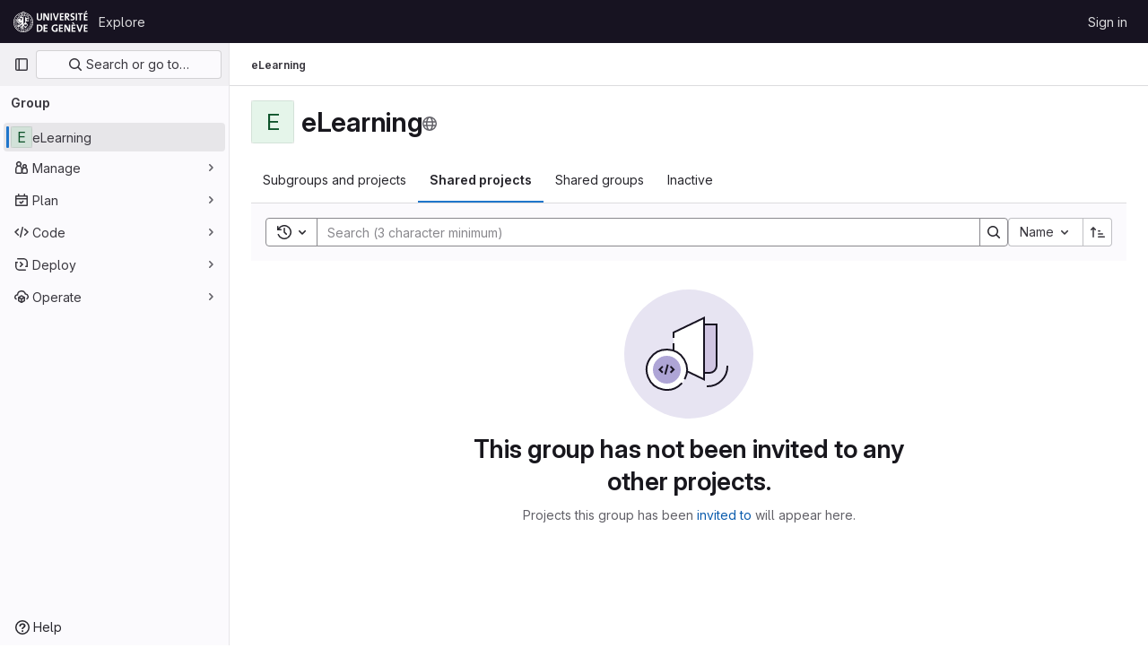

--- FILE ---
content_type: text/javascript
request_url: https://gitlab.unige.ch/assets/webpack/pages.groups.show.83979656.chunk.js
body_size: 3093
content:
(this.webpackJsonp=this.webpackJsonp||[]).push([[590],{"0Ypr":function(e,t,i){"use strict";i.d(t,"a",(function(){return a}));var o=i("jlnU"),n=i("CzKS"),r=i("3twG"),s=i("/lV4");function a(e){if(!e)throw new Error("namespaceType not provided");if(!Object(r.p)("leave"))return;Object(n.b)();const t=document.querySelector(".js-leave-link");t?t.click():Object(o.createAlert)({message:Object(s.i)(Object(s.a)("You do not have permission to leave this %{namespaceType}."),{namespaceType:e})})}},116:function(e,t,i){i("HVBj"),e.exports=i("FoF3")},FoF3:function(e,t,i){"use strict";i.r(t);var o=i("0Ypr"),n=i("lFnQ"),r=i("ewH8"),s=i("GiFX"),a=i("QJd2"),c=i("iCwi");r.default.use(s.b);var d=i("bGfL"),l=i("NmEs"),p=i("sijA");var u=i("ZRYG");Object(u.a)(),Object(n.a)(),Object(d.a)(),function(){const e=document.getElementById("js-group-readme");if(!e)return!1;const{webPath:t,name:i}=e.dataset;new r.default({el:e,apolloProvider:a.a,render:e=>e(c.a,{props:{blob:{webPath:t,name:i}}})})}(),function(){const e=document.querySelector(".js-groups-projects-more-actions-dropdown");if(!e)return!1;const{isGroup:t,id:i,leavePath:o,leaveConfirmMessage:n,withdrawPath:s,withdrawConfirmMessage:a,requestAccessPath:c,canEdit:d,editPath:u}=e.dataset;new r.default({el:e,name:"MoreActionsDropdownRoot",provide:{isGroup:Object(l.I)(t),groupOrProjectId:i,leavePath:o,leaveConfirmMessage:n,withdrawPath:s,withdrawConfirmMessage:a,requestAccessPath:c,canEdit:Object(l.I)(d),editPath:u},render:function(e){return e(p.a)}})}(),Object(o.a)("group")},bGfL:function(e,t,i){"use strict";i.d(t,"a",(function(){return o}));i("ZzK0"),i("z6RN"),i("BzOf");function o(e=".js-read-more-trigger"){const t=document.querySelectorAll(e);t&&t.forEach((function(e){const t=e.previousElementSibling;if(t){if(Object.hasOwn(e.parentNode.dataset,"readMoreHeight")){const i=e.parentNode,o=Number(i.dataset.readMoreHeight),n=i.querySelector(".read-more-content");if(window.location.hash){const i=window.location.href.split("#")[1],o=n.querySelector("#user-content-"+i);if(o)return t.classList.add("is-expanded"),e.remove(),void window.addEventListener("load",(function(){o.click()}))}if(n&&i.style.setProperty("--read-more-height",o+"px"),o>n.clientHeight)return n.classList.remove("read-more-content--has-scrim"),void e.remove();e.classList.remove("gl-hidden")}e.addEventListener("click",(function(){t.classList.add("is-expanded"),e.remove()}),{once:!0})}}))}},"f/vg":function(e,t){var i={kind:"Document",definitions:[{kind:"OperationDefinition",operation:"query",name:{kind:"Name",value:"getRef"},variableDefinitions:[],directives:[],selectionSet:{kind:"SelectionSet",selections:[{kind:"Field",name:{kind:"Name",value:"ref"},arguments:[],directives:[{kind:"Directive",name:{kind:"Name",value:"client"},arguments:[]}]},{kind:"Field",name:{kind:"Name",value:"escapedRef"},arguments:[],directives:[{kind:"Directive",name:{kind:"Name",value:"client"},arguments:[]}]}]}}],loc:{start:0,end:52}};i.loc.source={body:"query getRef {\n  ref @client\n  escapedRef @client\n}\n",name:"GraphQL request",locationOffset:{line:1,column:1}};var o={};function n(e,t){for(var i=0;i<e.definitions.length;i++){var o=e.definitions[i];if(o.name&&o.name.value==t)return o}}i.definitions.forEach((function(e){if(e.name){var t=new Set;!function e(t,i){if("FragmentSpread"===t.kind)i.add(t.name.value);else if("VariableDefinition"===t.kind){var o=t.type;"NamedType"===o.kind&&i.add(o.name.value)}t.selectionSet&&t.selectionSet.selections.forEach((function(t){e(t,i)})),t.variableDefinitions&&t.variableDefinitions.forEach((function(t){e(t,i)})),t.definitions&&t.definitions.forEach((function(t){e(t,i)}))}(e,t),o[e.name.value]=t}})),e.exports=i,e.exports.getRef=function(e,t){var i={kind:e.kind,definitions:[n(e,t)]};e.hasOwnProperty("loc")&&(i.loc=e.loc);var r=o[t]||new Set,s=new Set,a=new Set;for(r.forEach((function(e){a.add(e)}));a.size>0;){var c=a;a=new Set,c.forEach((function(e){s.has(e)||(s.add(e),(o[e]||new Set).forEach((function(e){a.add(e)})))}))}return s.forEach((function(t){var o=n(e,t);o&&i.definitions.push(o)})),i}(i,"getRef")},sijA:function(e,t,i){"use strict";var o=i("4lAS"),n=i("XiQx"),r=i("fSQg"),s=i("Bo17"),a=i("s1D3"),c=i("lHJB"),d=i("/lV4"),l=i("AxUD"),p={components:{GlButton:o.a,GlDisclosureDropdownItem:n.b,GlDisclosureDropdownGroup:r.a,GlDisclosureDropdown:s.a,GlIcon:a.a},directives:{GlTooltip:c.a},inject:["isGroup","groupOrProjectId","leavePath","leaveConfirmMessage","withdrawPath","withdrawConfirmMessage","requestAccessPath","canEdit","editPath"],data:()=>({isDropdownVisible:!1}),computed:{namespaceType(){return this.isGroup?l.t:l.u},hasPath(){return this.leavePath||this.withdrawPath||this.requestAccessPath},settingsTitle(){return this.isGroup?this.$options.i18n.groupSettings:this.$options.i18n.projectSettings},leaveTitle(){return this.isGroup?this.$options.i18n.groupLeaveTitle:this.$options.i18n.projectLeaveTitle},copyTitle(){return this.isGroup?this.$options.i18n.groupCopyTitle:this.$options.i18n.projectCopyTitle},copiedToClipboard(){return this.isGroup?this.$options.i18n.groupCopiedToClipboard:this.$options.i18n.projectCopiedToClipboard},leaveItem(){return{text:this.leaveTitle,href:this.leavePath,variant:"danger",extraAttrs:{"aria-label":this.leaveTitle,"data-method":"delete","data-confirm":this.leaveConfirmMessage,"data-confirm-btn-variant":"danger","data-testid":`leave-${this.namespaceType}-link`,rel:"nofollow",class:"js-leave-link"}}},withdrawItem(){return{text:this.$options.i18n.withdrawAccessTitle,href:this.withdrawPath,extraAttrs:{"data-method":"delete","data-confirm":this.withdrawConfirmMessage,"data-testid":"withdraw-access-link",rel:"nofollow"}}},requestAccessItem(){return{text:this.$options.i18n.requestAccessTitle,href:this.requestAccessPath,extraAttrs:{"data-method":"post","data-testid":"request-access-link",rel:"nofollow"}}},copyIdItem(){var e=this;return{text:Object(d.i)(this.copyTitle,{id:this.groupOrProjectId}),action:function(){e.$toast.show(e.copiedToClipboard)},extraAttrs:{"data-testid":`copy-${this.namespaceType}-id`}}},settingsItem(){return{text:this.settingsTitle,href:this.editPath,extraAttrs:{"data-testid":`settings-${this.namespaceType}-link`}}},showDropdownTooltip(){return this.isDropdownVisible?"":this.$options.i18n.actionsLabel}},methods:{showDropdown(){this.isDropdownVisible=!0},hideDropdown(){this.isDropdownVisible=!1}},i18n:{actionsLabel:Object(d.a)("More actions"),groupCopiedToClipboard:Object(d.h)("GroupPage|Group ID copied to clipboard."),projectCopiedToClipboard:Object(d.h)("ProjectPage|Project ID copied to clipboard."),groupLeaveTitle:Object(d.a)("Leave group"),projectLeaveTitle:Object(d.a)("Leave project"),withdrawAccessTitle:Object(d.a)("Withdraw Access Request"),requestAccessTitle:Object(d.a)("Request Access"),groupCopyTitle:Object(d.h)("GroupPage|Copy group ID: %{id}"),projectCopyTitle:Object(d.h)("ProjectPage|Copy project ID: %{id}"),projectSettings:Object(d.h)("ProjectPage|Project settings"),groupSettings:Object(d.h)("GroupPage|Group settings")}},u=i("tBpV"),h=Object(u.a)(p,(function(){var e=this,t=e._self._c;return t("gl-disclosure-dropdown",{directives:[{name:"gl-tooltip",rawName:"v-gl-tooltip",value:e.showDropdownTooltip,expression:"showDropdownTooltip"}],staticClass:"gl-relative gl-w-full sm:gl-w-auto",attrs:{category:"tertiary",icon:"ellipsis_v","no-caret":"","toggle-text":e.$options.i18n.actionsLabel,"text-sr-only":"","data-testid":"groups-projects-more-actions-dropdown"},on:{shown:e.showDropdown,hidden:e.hideDropdown},scopedSlots:e._u([{key:"toggle",fn:function(){return[t("div",{staticClass:"gl-min-h-7"},[t("gl-button",{staticClass:"gl-new-dropdown-toggle gl-absolute gl-left-0 gl-top-0 gl-w-full sm:gl-w-auto md:!gl-hidden",attrs:{"button-text-classes":"gl-w-full",category:"secondary","aria-label":e.$options.i18n.actionsLabel,title:e.$options.i18n.actionsLabel}},[t("span",{staticClass:"gl-new-dropdown-button-text"},[e._v(e._s(e.$options.i18n.actionsLabel))]),e._v(" "),t("gl-icon",{staticClass:"dropdown-chevron",attrs:{name:"chevron-down"}})],1),e._v(" "),t("gl-button",{ref:"moreActionsDropdown",staticClass:"gl-new-dropdown-toggle gl-new-dropdown-icon-only gl-new-dropdown-toggle-no-caret gl-hidden md:!gl-flex",attrs:{category:"tertiary",icon:"ellipsis_v","aria-label":e.$options.i18n.actionsLabel,title:e.$options.i18n.actionsLabel}})],1)]},proxy:!0}])},[e._v(" "),e.groupOrProjectId?t("gl-disclosure-dropdown-item",{attrs:{item:e.copyIdItem,"data-clipboard-text":e.groupOrProjectId}}):e._e(),e._v(" "),e.canEdit?t("gl-disclosure-dropdown-item",{attrs:{item:e.settingsItem}}):e._e(),e._v(" "),e.hasPath?t("gl-disclosure-dropdown-group",{attrs:{bordered:""}},[e.leavePath?t("gl-disclosure-dropdown-item",{ref:"leaveItem",attrs:{item:e.leaveItem}}):e.withdrawPath?t("gl-disclosure-dropdown-item",{attrs:{item:e.withdrawItem}}):e.requestAccessPath?t("gl-disclosure-dropdown-item",{attrs:{item:e.requestAccessItem}}):e._e()],1):e._e()],1)}),[],!1,null,null,null);t.a=h.exports}},[[116,1,0,12,46,115,110,144,186]]]);
//# sourceMappingURL=pages.groups.show.83979656.chunk.js.map

--- FILE ---
content_type: text/javascript
request_url: https://gitlab.unige.ch/assets/webpack/commons-pages.groups.details-pages.groups.show-pages.profiles.notifications.show.7a52003d.chunk.js
body_size: 7497
content:
(this.webpackJsonp=this.webpackJsonp||[]).push([[144],{UFYv:function(t,e,i){"use strict";i("3UXl"),i("iyoE");var o=i("crTv"),n=i("1fc5"),a=i("4lAS"),s=i("lHJB"),l=i("qPgm"),r=i("/lV4");const c={notificationTitles:{participating:Object(r.h)("NotificationLevel|Participate"),mention:Object(r.h)("NotificationLevel|On mention"),watch:Object(r.h)("NotificationLevel|Watch"),global:Object(r.h)("NotificationLevel|Global"),disabled:Object(r.h)("NotificationLevel|Disabled"),custom:Object(r.h)("NotificationLevel|Custom")},notificationTooltipTitle:Object(r.a)("Notification setting - %{notification_title}"),notificationDescriptions:{participating:Object(r.a)("You will only receive notifications for items you have participated in"),mention:Object(r.a)("You will receive notifications only for comments in which you were @mentioned"),watch:Object(r.a)("You will receive notifications for most activity"),disabled:Object(r.a)("You will not get any notifications via email"),global:Object(r.a)("Use your global notification setting"),custom:Object(r.a)("You will only receive notifications for items you have participated in and the events you choose"),owner_disabled:Object(r.a)("Notifications have been disabled by the project or group owner")},updateNotificationLevelErrorMessage:Object(r.a)("An error occurred while updating the notification settings. Please try again."),loadNotificationLevelErrorMessage:Object(r.a)("An error occurred while loading the notification settings. Please try again."),customNotificationsModal:{title:Object(r.a)("Custom notification events"),bodyTitle:Object(r.a)("Notification events"),bodyMessage:Object(r.a)("With custom notification levels you receive notifications for the same events as in the Participate level, with additional selected events. For more information, see %{notificationLinkStart}notification emails%{notificationLinkEnd}.")},eventNames:{change_reviewer_merge_request:Object(r.h)("NotificationEvent|Merge request reviewers are changed"),close_issue:Object(r.h)("NotificationEvent|Issue is closed"),close_merge_request:Object(r.h)("NotificationEvent|Merge request is closed"),failed_pipeline:Object(r.h)("NotificationEvent|Pipeline fails"),fixed_pipeline:Object(r.h)("NotificationEvent|Pipeline is fixed"),issue_due:Object(r.h)("NotificationEvent|Issue is due tomorrow"),merge_merge_request:Object(r.h)("NotificationEvent|Merge request is merged"),moved_project:Object(r.h)("NotificationEvent|Project is moved"),new_epic:Object(r.h)("NotificationEvent|Epic is created"),new_issue:Object(r.h)("NotificationEvent|Issue is created"),new_merge_request:Object(r.h)("NotificationEvent|Merge request is created"),new_note:Object(r.h)("NotificationEvent|Comment is added"),new_release:Object(r.h)("NotificationEvent|Release is created"),push_to_merge_request:Object(r.h)("NotificationEvent|Merge request receives a push"),reassign_issue:Object(r.h)("NotificationEvent|Issue is reassigned"),reassign_merge_request:Object(r.h)("NotificationEvent|Merge request is reassigned"),reopen_issue:Object(r.h)("NotificationEvent|Issue is reopened"),reopen_merge_request:Object(r.h)("NotificationEvent|Merge request is reopened"),success_pipeline:Object(r.h)("NotificationEvent|Pipeline is successful"),approver:Object(r.h)("NotificationEvent|You are added as an approver on a merge request")}};var d=i("TKCn"),u=i.n(d),b=i("1cpz"),p=i("30su"),f=i("MV2A"),h=i("FkSe"),m=i("l5WF"),g=i("SeSR"),v={name:"CustomNotificationsModal",components:{GlModal:b.a,GlSprintf:p.a,GlLink:f.a,GlLoadingIcon:h.a,GlFormGroup:m.a,GlFormCheckbox:g.a},inject:{projectId:{default:null},groupId:{default:null},helpPagePath:{default:""}},model:{prop:"visible",event:"change"},props:{modalId:{type:String,required:!1,default:"custom-notifications-modal"},visible:{type:Boolean,required:!1,default:!1}},data:()=>({isLoading:!1,events:[]}),methods:{open(){this.$refs.modal.show()},buildEvents(t){var e=this;const i=Object.keys(t).map((function(i){return{id:i,enabled:Boolean(t[i]),name:e.$options.i18n.eventNames[i]||"",loading:!1}}));return u()(i,"name")},async onOpen(){this.events.length||await this.loadNotificationSettings()},async loadNotificationSettings(){this.isLoading=!0;try{const{data:{events:t}}=await l.b.getNotificationSettings(this.projectId,this.groupId);this.events=this.buildEvents(t)}catch(t){this.$toast.show(this.$options.i18n.loadNotificationLevelErrorMessage)}finally{this.isLoading=!1}},async updateEvent(t,e){const i=this.events.findIndex((function(t){return t.id===e.id}));this.events.splice(i,1,{...this.events[i],loading:!0});try{const{data:{events:i}}=await l.b.updateNotificationSettings(this.projectId,this.groupId,{[e.id]:t});this.events=this.buildEvents(i)}catch(t){this.$toast.show(this.$options.i18n.updateNotificationLevelErrorMessage)}}},i18n:c},j=i("tBpV"),O=Object(j.a)(v,(function(){var t=this,e=t._self._c;return e("gl-modal",t._g({ref:"modal",attrs:{visible:t.visible,"modal-id":t.modalId,title:t.$options.i18n.customNotificationsModal.title},on:{show:t.onOpen}},t.$listeners),[e("div",{staticClass:"container-fluid"},[e("div",{staticClass:"row"},[e("div",{staticClass:"col-lg-4"},[e("h4",{staticClass:"gl-mt-0",attrs:{"data-testid":"modalBodyTitle"}},[t._v("\n          "+t._s(t.$options.i18n.customNotificationsModal.bodyTitle)+"\n        ")]),t._v(" "),e("gl-sprintf",{attrs:{message:t.$options.i18n.customNotificationsModal.bodyMessage},scopedSlots:t._u([{key:"notificationLink",fn:function({content:i}){return[e("gl-link",{attrs:{href:t.helpPagePath,target:"_blank"}},[t._v(t._s(i))])]}}])})],1),t._v(" "),e("div",{staticClass:"col-lg-8"},[t.isLoading?e("gl-loading-icon",{staticClass:"gl-mt-3",attrs:{size:"lg"}}):t._l(t.events,(function(i){return e("gl-form-group",{key:i.id},[e("gl-form-checkbox",{attrs:{"data-testid":"notification-setting-"+i.id},on:{change:function(e){return t.updateEvent(e,i)}},model:{value:i.enabled,callback:function(e){t.$set(i,"enabled",e)},expression:"event.enabled"}},[e("strong",[t._v(t._s(i.name))]),i.loading?e("gl-loading-icon",{staticClass:"gl-ml-2",attrs:{size:"sm",inline:!0}}):t._e()],1)],1)}))],2)])])])}),[],!1,null,null,null).exports,y={name:"NotificationsDropdown",components:{GlCollapsibleListbox:o.a,GlButtonGroup:n.a,GlButton:a.a,CustomNotificationsModal:O},directives:{GlTooltip:s.a},inject:{containerClass:{default:""},emailsDisabled:{default:!1},dropdownItems:{default:[]},buttonSize:{default:"medium"},initialNotificationLevel:{default:""},projectId:{default:null},groupId:{default:null},showLabel:{default:!1}},data(){return{selectedNotificationLevel:this.initialNotificationLevel,isLoading:!1,notificationsModalVisible:!1}},computed:{notificationLevels(){var t=this;return[{text:"",options:this.dropdownItems.map((function(e){return{value:e,text:t.$options.i18n.notificationTitles[e]||"",secondaryText:t.$options.i18n.notificationDescriptions[e]||""}}))},{text:this.$options.i18n.notificationTitles.custom,textSrOnly:!0,options:[{value:this.$options.customLevel,text:this.$options.i18n.notificationTitles.custom,secondaryText:this.$options.i18n.notificationDescriptions.custom}]}]},isCustomNotification(){return"custom"===this.selectedNotificationLevel},buttonIcon(){return this.isLoading?"":"disabled"===this.selectedNotificationLevel?"notifications-off":"notifications"},buttonText(){const t=this.$options.i18n.notificationTitles[this.selectedNotificationLevel]||this.selectedNotificationLevel;return this.showLabel?t:this.emailsDisabled?this.$options.i18n.notificationDescriptions.owner_disabled:Object(r.i)(this.$options.i18n.notificationTooltipTitle,{notification_title:t})},ariaLabel(){return Object(r.i)(this.$options.i18n.notificationTooltipTitle,{notification_title:this.$options.i18n.notificationTitles[this.selectedNotificationLevel]})}},methods:{openNotificationsModal(){this.isCustomNotification&&(this.notificationsModalVisible=!0)},selectItem(t){t!==this.selectedNotificationLevel&&this.updateNotificationLevel(t)},async updateNotificationLevel(t){this.isLoading=!0;try{await l.b.updateNotificationSettings(this.projectId,this.groupId,{level:t}),this.selectedNotificationLevel=t,this.openNotificationsModal()}catch(t){this.$toast.show(this.$options.i18n.updateNotificationLevelErrorMessage)}finally{this.isLoading=!1}}},customLevel:"custom",i18n:c,modalId:"custom-notifications-modal"},_=Object(j.a)(y,(function(){var t=this,e=t._self._c;return e("div",{class:t.containerClass},[e("gl-button-group",[t.isCustomNotification?e("gl-button",{directives:[{name:"gl-tooltip",rawName:"v-gl-tooltip",value:{title:t.buttonText},expression:"{ title: buttonText }"}],attrs:{"data-testid":"notification-split-icon",category:"primary",variant:"default","aria-label":t.__("Notification setting - Custom"),size:t.buttonSize,icon:t.buttonIcon},on:{click:t.openNotificationsModal}}):t._e(),t._v(" "),e("gl-collapsible-listbox",{directives:[{name:"gl-tooltip",rawName:"v-gl-tooltip",value:{title:t.buttonText},expression:"{ title: buttonText }"}],attrs:{"data-testid":"notification-dropdown",size:t.buttonSize,icon:t.isCustomNotification?"":t.buttonIcon,items:t.notificationLevels,"toggle-text":t.buttonText,loading:t.isLoading,disabled:t.emailsDisabled,"aria-label":t.ariaLabel,selected:t.selectedNotificationLevel,"text-sr-only":!t.showLabel||t.isCustomNotification},on:{select:t.selectItem},scopedSlots:t._u([{key:"list-item",fn:function({item:i}){return[e("div",{staticClass:"gl-flex gl-flex-col"},[e("span",{staticClass:"gl-font-bold"},[t._v(t._s(i.text))]),t._v(" "),e("span",{staticClass:"gl-text-sm gl-text-subtle"},[t._v(t._s(i.secondaryText))])])]}}])})],1),t._v(" "),e("custom-notifications-modal",{attrs:{"modal-id":t.$options.modalId},model:{value:t.notificationsModalVisible,callback:function(e){t.notificationsModalVisible=e},expression:"notificationsModalVisible"}})],1)}),[],!1,null,null,null);e.a=_.exports},bjR0:function(t,e,i){"use strict";i("ZzK0"),i("z6RN"),i("BzOf"),i("byxs");var o=i("yWhq"),n=i("ewH8"),a=i("NmEs"),s=i("UFYv"),l=(i("3UXl"),i("iyoE"),{components:{ListboxInput:i("uNj4").a},inject:["label","name","emails","emptyValueText","value","disabled","placement"],data(){return{selected:this.value}},computed:{options(){return[{value:"",text:this.emptyValueText},...this.emails.map((function(t){return{text:t,value:t}}))]}},methods:{async onSelect(){await this.$nextTick(),this.$el.closest("form").submit()}}}),r=i("tBpV"),c=Object(r.a)(l,(function(){var t=this;return(0,t._self._c)("listbox-input",{attrs:{label:t.label,name:t.name,items:t.options,disabled:t.disabled,placement:t.placement,"fluid-width":""},on:{select:t.onSelect},model:{value:t.selected,callback:function(e){t.selected=e},expression:"selected"}})}),[],!1,null,null,null).exports;n.default.use(o.a);e.a=function(){!function(){const t="js-notification-email-listbox-input";[...document.querySelectorAll("."+t)].forEach((function(e,i){const{label:o,name:s,emptyValueText:l,value:r="",placement:d}=e.dataset;return new n.default({el:e,name:"NotificationEmailListboxInputRoot"+(i+1),provide:{label:o,name:s,emails:JSON.parse(e.dataset.emails),emptyValueText:l,value:r,disabled:Object(a.I)(e.dataset.disabled),placement:d},render:i=>i(c,{class:e.className.replace(t,"").trim()})})}))}();const t=document.querySelectorAll(".js-vue-notification-dropdown");return!!t.length&&t.forEach((function(t){const{containerClass:e,buttonSize:i,disabled:o,dropdownItems:l,notificationLevel:r,helpPagePath:c,projectId:d,groupId:u,showLabel:b,noFlip:p}=t.dataset;return new n.default({el:t,provide:{containerClass:e,buttonSize:i,emailsDisabled:Object(a.I)(o),dropdownItems:JSON.parse(l),initialNotificationLevel:r,helpPagePath:c,projectId:d,groupId:u,showLabel:Object(a.I)(b),noFlip:Object(a.I)(p)},render:t=>t(s.a)})}))}},l5WF:function(t,e,i){"use strict";i.d(e,"a",(function(){return Y}));var o=i("lx39"),n=i.n(o),a=i("8Ei6"),s=i.n(a),l=i("3hkr"),r=i("Nzdf"),c=i("jIK5"),d=i("BIbq"),u=i("BBKf"),b=i("QiCN"),p=i("ou5p"),f=i("TnX6");const h=t=>"\\"+t;var m=i("oTzT"),g=i("I3xC"),v=i("gZSI"),j=i("KZ4l"),O=i("VuSA"),y=i("hII5"),_=i("HO44"),x=i("5TS0"),N=i("aBA8"),C=i("lgrP"),L=i("MdM2");const w=["auto","start","end","center","baseline","stretch"],S=Object(L.a)((t,e,i)=>{let o=t;if(!Object(v.o)(i)&&!1!==i)return e&&(o+="-"+e),"col"!==t||""!==i&&!0!==i?(o+="-"+i,Object(f.c)(o)):Object(f.c)(o)});let I=Object(O.c)(null);const T={name:l.c,functional:!0,get props(){return delete this.props,this.props=(()=>{const t=Object(p.a)().filter(g.a),e=t.reduce((t,e)=>(t[e]=Object(y.b)(c.h),t),Object(O.c)(null)),i=t.reduce((t,e)=>(t[Object(y.e)(e,"offset")]=Object(y.b)(c.m),t),Object(O.c)(null)),o=t.reduce((t,e)=>(t[Object(y.e)(e,"order")]=Object(y.b)(c.m),t),Object(O.c)(null));return I=Object(O.a)(Object(O.c)(null),{col:Object(O.h)(e),offset:Object(O.h)(i),order:Object(O.h)(o)}),Object(y.c)(Object(O.m)({...e,...i,...o,alignSelf:Object(y.b)(c.r,null,t=>Object(b.a)(w,t)),col:Object(y.b)(c.g,!1),cols:Object(y.b)(c.m),offset:Object(y.b)(c.m),order:Object(y.b)(c.m),tag:Object(y.b)(c.r,"div")}),l.c)})()},render(t,e){let{props:i,data:o,children:n}=e;const{cols:a,offset:s,order:l,alignSelf:r}=i,c=[];for(const t in I){const e=I[t];for(let o=0;o<e.length;o++){const n=S(t,e[o].replace(t,""),i[e[o]]);n&&c.push(n)}}const u=c.some(t=>d.c.test(t));return c.push({col:i.col||!u&&!a,["col-"+a]:a,["offset-"+s]:s,["order-"+l]:l,["align-self-"+r]:r}),t(i.tag,Object(C.a)(o,{class:c}),n)}};var k=i("9k56");const E=Object(y.c)({tag:Object(y.b)(c.r,"div")},l.r),$=Object(k.c)({name:l.r,functional:!0,props:E,render(t,e){let{props:i,data:o,children:n}=e;return t(i.tag,Object(C.a)(o,{staticClass:"form-row"}),n)}}),q=Object(y.c)({id:Object(y.b)(c.r),inline:Object(y.b)(c.g,!1),tag:Object(y.b)(c.r,"small"),textVariant:Object(y.b)(c.r,"muted")},l.v),M=Object(k.c)({name:l.v,functional:!0,props:q,render(t,e){let{props:i,data:o,children:n}=e;return t(i.tag,Object(C.a)(o,{class:{"form-text":!i.inline,["text-"+i.textVariant]:i.textVariant},attrs:{id:i.id}}),n)}}),P=Object(y.c)({ariaLive:Object(y.b)(c.r),forceShow:Object(y.b)(c.g,!1),id:Object(y.b)(c.r),role:Object(y.b)(c.r),state:Object(y.b)(c.g,null),tag:Object(y.b)(c.r,"div"),tooltip:Object(y.b)(c.g,!1)},l.o),A=Object(k.c)({name:l.o,functional:!0,props:P,render(t,e){let{props:i,data:o,children:n}=e;const{tooltip:a,ariaLive:s}=i,l=!0===i.forceShow||!1===i.state;return t(i.tag,Object(C.a)(o,{class:{"!gl-block":l,"invalid-feedback":!a,"invalid-tooltip":a},attrs:{id:i.id||null,role:i.role||null,"aria-live":s||null,"aria-atomic":s?"true":null}}),n)}}),B=Object(y.c)({ariaLive:Object(y.b)(c.r),forceShow:Object(y.b)(c.g,!1),id:Object(y.b)(c.r),role:Object(y.b)(c.r),state:Object(y.b)(c.g,null),tag:Object(y.b)(c.r,"div"),tooltip:Object(y.b)(c.g,!1)},l.x),z=Object(k.c)({name:l.x,functional:!0,props:B,render(t,e){let{props:i,data:o,children:n}=e;const{tooltip:a,ariaLive:s}=i,l=!0===i.forceShow||!0===i.state;return t(i.tag,Object(C.a)(o,{class:{"!gl-block":l,"valid-feedback":!a,"valid-tooltip":a},attrs:{id:i.id||null,role:i.role||null,"aria-live":s||null,"aria-atomic":s?"true":null}}),n)}}),F=["input","select","textarea"],D=F.map(t=>t+":not([disabled])").join(),V=[...F,"a","button","label"],G={name:l.n,mixins:[x.a,_.a,N.a],get props(){return delete this.props,this.props=Object(y.c)(Object(O.m)({...x.b,..._.b,...Object(p.a)().reduce((t,e)=>(t[Object(y.e)(e,"contentCols")]=Object(y.b)(c.h),t[Object(y.e)(e,"labelAlign")]=Object(y.b)(c.r),t[Object(y.e)(e,"labelCols")]=Object(y.b)(c.h),t),Object(O.c)(null)),description:Object(y.b)(c.r),disabled:Object(y.b)(c.g,!1),feedbackAriaLive:Object(y.b)(c.r,"assertive"),invalidFeedback:Object(y.b)(c.r),label:Object(y.b)(c.r),labelClass:Object(y.b)(c.e),labelFor:Object(y.b)(c.r),labelSize:Object(y.b)(c.r),labelSrOnly:Object(y.b)(c.g,!1),tooltip:Object(y.b)(c.g,!1),validFeedback:Object(y.b)(c.r),validated:Object(y.b)(c.g,!1)}),l.n)},data:()=>({ariaDescribedby:null}),computed:{contentColProps(){return this.getColProps(this.$props,"content")},labelAlignClasses(){return this.getAlignClasses(this.$props,"label")},labelColProps(){return this.getColProps(this.$props,"label")},isHorizontal(){return Object(O.h)(this.contentColProps).length>0||Object(O.h)(this.labelColProps).length>0}},watch:{ariaDescribedby(t,e){t!==e&&this.updateAriaDescribedby(t,e)}},mounted(){this.$nextTick(()=>{this.updateAriaDescribedby(this.ariaDescribedby)})},methods:{getAlignClasses:(t,e)=>Object(p.a)().reduce((i,o)=>{const n=t[Object(y.e)(o,e+"Align")]||null;return n&&i.push(["text",o,n].filter(g.a).join("-")),i},[]),getColProps:(t,e)=>Object(p.a)().reduce((i,o)=>{let n=t[Object(y.e)(o,e+"Cols")];return n=""===n||(n||!1),Object(v.b)(n)||"auto"===n||(n=Object(j.b)(n,0),n=n>0&&n),n&&(i[o||(Object(v.b)(n)?"col":"cols")]=n),i},{}),updateAriaDescribedby(t,e){const{labelFor:i}=this;if(r.e&&i){const o=Object(m.A)("#"+(t=>{const e=(t=Object(f.e)(t)).length,i=t.charCodeAt(0);return t.split("").reduce((o,n,a)=>{const s=t.charCodeAt(a);return 0===s?o+"�":127===s||s>=1&&s<=31||0===a&&s>=48&&s<=57||1===a&&s>=48&&s<=57&&45===i?o+h(s.toString(16)+" "):0===a&&45===s&&1===e?o+h(n):s>=128||45===s||95===s||s>=48&&s<=57||s>=65&&s<=90||s>=97&&s<=122?o+n:o+h(n)},"")})(i),this.$refs.content);if(o){const i="aria-describedby",n=(t||"").split(d.o),a=(e||"").split(d.o),s=(Object(m.h)(o,i)||"").split(d.o).filter(t=>!Object(b.a)(a,t)).concat(n).filter((t,e,i)=>i.indexOf(t)===e).filter(g.a).join(" ").trim();s?Object(m.C)(o,i,s):Object(m.w)(o,i)}}},onLegendClick(t){if(this.labelFor)return;const{target:e}=t,i=e?e.tagName:"";if(-1!==V.indexOf(i))return;const o=Object(m.B)(D,this.$refs.content).filter(m.u);1===o.length&&Object(m.d)(o[0])}},render(t){const{computedState:e,feedbackAriaLive:i,isHorizontal:o,labelFor:n,normalizeSlot:a,safeId:s,tooltip:l}=this,r=s(),c=!n;let d=t();const b=a(u.j)||this.label,p=b?s("_BV_label_"):null;if(b||o){const{labelSize:e,labelColProps:i}=this,a=c?"legend":"label";this.labelSrOnly?(b&&(d=t(a,{class:"gl-sr-only",attrs:{id:p,for:n||null}},[b])),d=t(o?T:"div",{props:o?i:{}},[d])):d=t(o?T:a,{on:c?{click:this.onLegendClick}:{},props:o?{...i,tag:a}:{},attrs:{id:p,for:n||null,tabindex:c?"-1":null},class:[c?"bv-no-focus-ring":"",o||c?"col-form-label":"",!o&&c?"!gl-pt-0":"",o||c?"":"!gl-block",e?"col-form-label-"+e:"",this.labelAlignClasses,this.labelClass]},[b])}let f=t();const h=a(u.i)||this.invalidFeedback,m=h?s("_BV_feedback_invalid_"):null;h&&(f=t(A,{props:{ariaLive:i,id:m,state:e,tooltip:l},attrs:{tabindex:h?"-1":null}},[h]));let v=t();const j=a(u.B)||this.validFeedback,O=j?s("_BV_feedback_valid_"):null;j&&(v=t(z,{props:{ariaLive:i,id:O,state:e,tooltip:l},attrs:{tabindex:j?"-1":null}},[j]));let y=t();const _=a(u.e)||this.description,x=_?s("_BV_description_"):null;_&&(y=t(M,{attrs:{id:x,tabindex:"-1"}},[_]));const N=this.ariaDescribedby=[x,!1===e?m:null,!0===e?O:null].filter(g.a).join(" ")||null,C=t(o?T:"div",{props:o?this.contentColProps:{},ref:"content"},[a(u.d,{ariaDescribedby:N,descriptionId:x,id:r,labelId:p})||t(),f,v,y]);return t(c?"fieldset":o?$:"div",{staticClass:"form-group",class:[{"was-validated":this.validated},this.stateClass],attrs:{id:r,disabled:c?this.disabled:null,role:c?null:"group","aria-invalid":this.computedAriaInvalid,"aria-labelledby":c&&o?p:null}},o&&c?[t($,[d,C])]:[d,C])}};var R=i("Pyw5");const W={name:"GlFormGroup",components:{BFormGroup:G},inheritAttrs:!1,props:{labelClass:{type:[String,Array,Object],required:!1,default:null},labelDescription:{type:String,required:!1,default:""},optional:{type:Boolean,required:!1,default:!1},optionalText:{type:String,required:!1,default:"(optional)"}},computed:{actualLabelClass(){const{labelClass:t}=this;return n()(t)?t+" col-form-label":Array.isArray(t)?[...t,"col-form-label"]:s()(t)?{...t,"col-form-label":!0}:"col-form-label"},hasLabelDescription(){return Boolean(this.labelDescription||this.$slots["label-description"])}}};const Y=i.n(R)()({render:function(){var t=this,e=t.$createElement,i=t._self._c||e;return i("b-form-group",t._b({staticClass:"gl-form-group",attrs:{"label-class":t.actualLabelClass},scopedSlots:t._u([{key:"label",fn:function(){return[t._t("label",(function(){return[t._v("\n      "+t._s(t.$attrs.label)+"\n      "),t.optional?i("span",{staticClass:"optional-label",attrs:{"data-testid":"optional-label"}},[t._v(t._s(t.optionalText))]):t._e()]})),t._v(" "),t.hasLabelDescription?i("div",{staticClass:"label-description",attrs:{"data-testid":"label-description"}},[t._t("label-description",(function(){return[t._v(t._s(t.labelDescription))]}))],2):t._e()]},proxy:!0},t._l(Object.keys(t.$slots),(function(e){return{key:e,fn:function(){return[t._t(e)]},proxy:!0}}))],null,!0)},"b-form-group",t.$attrs,!1))},staticRenderFns:[]},void 0,W,void 0,!1,void 0,!1,void 0,void 0,void 0)},uNj4:function(t,e,i){"use strict";i("v2fZ"),i("aFm2"),i("z6RN"),i("R9qC"),i("UezY"),i("hG7+"),i("3UXl"),i("iyoE"),i("B++/"),i("47t/");var o=i("l5WF"),n=i("crTv"),a=i("/lV4"),s=i("7jeQ"),l=i.n(s),r=i("2Z+u"),c=i.n(r);i("ZzK0"),i("BzOf");const d=function({items:t=[],properties:e=[],searchQuery:i=""}={}){if(!t||0===t.length)return[];if(""===i)return t;return t.filter((function(t){const o=function(t,e=[]){return t?e&&0!==e.length?(e.forEach((function(e){if(!l()(t,e))throw new Error(e+" does not exist on object. Please provide valid property list.")})),c()(t,e)):t:{}}(t,e);return Object.values(o).some((function(t){return function(t){return t.toString().toLowerCase().includes(i.toLowerCase())}(t)}))}))};var u={i18n:{noResultsText:Object(a.a)("No results found")},components:{GlFormGroup:o.a,GlCollapsibleListbox:n.a},model:n.a.model,props:{label:{type:String,required:!1,default:""},description:{type:String,required:!1,default:""},name:{type:String,required:!0},defaultToggleText:{type:String,required:!1,default:""},selected:{type:String,required:!1,default:null},items:{type:n.a.props.items.type,required:!0},disabled:{type:Boolean,required:!1,default:!1},fluidWidth:{type:n.a.props.fluidWidth.type,required:!1,default:n.a.props.fluidWidth.default},placement:{type:n.a.props.placement.type,required:!1,default:n.a.props.placement.default},block:{type:n.a.props.block.type,required:!1,default:n.a.props.block.default},toggleClass:{type:[Array,String,Object],required:!1,default:null}},data:()=>({searchString:""}),computed:{wrapperComponent(){return this.label||this.description?"gl-form-group":"div"},allOptions(){const t=[],e=function(i){for(let o=0;o<i.length;o+=1){const n=i[o];n.options?e(n.options):t.push(n)}};return e(this.items),t},isGrouped(){return this.items.some((function(t){return void 0!==t.options}))},isSearchable(){return this.allOptions.length>10},filteredItems(){const t=this.searchString.toLowerCase();return t?this.isGrouped?this.items.map((function({text:e,options:i}){return{text:e,options:d({items:i,properties:["text"],searchQuery:t})}})).filter((function({options:t}){return t.length})):this.items.filter((function(e){return e.text.toLowerCase().includes(t)})):this.items},toggleText(){var t,e=this;return this.selected?null===(t=this.allOptions.find((function(t){return t.value===e.selected})))||void 0===t?void 0:t.text:this.defaultToggleText}},methods:{search(t){this.searchString=t}}},b=i("tBpV"),p=Object(b.a)(u,(function(){var t=this,e=t._self._c;return e(t.wrapperComponent,t._b({tag:"component",attrs:{label:t.label,description:t.description}},"component",t.$attrs,!1),[e("gl-collapsible-listbox",{attrs:{selected:t.selected,"toggle-text":t.toggleText,"toggle-class":t.toggleClass,items:t.filteredItems,searchable:t.isSearchable,"no-results-text":t.$options.i18n.noResultsText,disabled:t.disabled,"fluid-width":t.fluidWidth,placement:t.placement,block:t.block},on:{search:t.search,select:function(e){return t.$emit(t.$options.model.event,e)}}}),t._v(" "),e("input",{ref:"input",attrs:{type:"hidden",name:t.name},domProps:{value:t.selected}})],1)}),[],!1,null,null,null);e.a=p.exports}}]);
//# sourceMappingURL=commons-pages.groups.details-pages.groups.show-pages.profiles.notifications.show.7a52003d.chunk.js.map

--- FILE ---
content_type: text/javascript
request_url: https://gitlab.unige.ch/assets/webpack/commons-pages.groups.details-pages.groups.show.2b85581b.chunk.js
body_size: 15468
content:
(this.webpackJsonp=this.webpackJsonp||[]).push([[186],{"++NP":function(t,e,i){"use strict";i.d(e,"a",(function(){return d}));var s=i("XBTk"),r=i("EldY"),n=i("Ge+5"),o=i("4lAS"),a=i("BXQK"),c=i("Pyw5"),l=i.n(c);const u={name:"GlBanner",components:{CloseButton:n.a,GlButton:o.a,GlCard:a.a},props:{title:{type:String,required:!0},buttonAttributes:{type:Object,required:!1,default:()=>({})},buttonText:{type:String,required:!0},buttonLink:{type:String,required:!1,default:null},svgPath:{type:String,required:!1,default:null},variant:{type:String,required:!1,default:s.m[0],validator:t=>s.m.includes(t)},dismissLabel:{type:String,required:!1,default:()=>Object(r.b)("GlBanner.closeButtonTitle","Dismiss")}},computed:{isIntroducing(){return this.variant===s.m[1]}},methods:{handleClose(){this.$emit("close")},primaryButtonClicked(){this.$emit("primary")}}};const d=l()({render:function(){var t=this,e=t.$createElement,i=t._self._c||e;return i("gl-card",{staticClass:"gl-banner gl-py-6 gl-pl-6 gl-pr-8",class:{"gl-banner-introduction":t.isIntroducing},attrs:{"body-class":"gl-flex !gl-p-0"}},[t.svgPath?i("div",{staticClass:"gl-banner-illustration"},[i("img",{attrs:{src:t.svgPath,alt:""}})]):t._e(),t._v(" "),i("div",{staticClass:"gl-banner-content"},[i("h2",{staticClass:"gl-banner-title"},[t._v(t._s(t.title))]),t._v(" "),t._t("default"),t._v(" "),i("gl-button",t._b({attrs:{variant:"confirm",category:"primary","data-testid":"gl-banner-primary-button",href:t.buttonLink},on:{click:t.primaryButtonClicked}},"gl-button",t.buttonAttributes,!1),[t._v(t._s(t.buttonText))]),t._v(" "),t._t("actions")],2),t._v(" "),i("close-button",{staticClass:"gl-banner-close",attrs:{label:t.dismissLabel},on:{click:t.handleClose}})],1)},staticRenderFns:[]},void 0,u,void 0,!1,void 0,!1,void 0,void 0,void 0)},"7Gq8":function(t,e,i){var s=i("BZxG");t.exports=function(t,e,i){for(var r=-1,n=t.criteria,o=e.criteria,a=n.length,c=i.length;++r<a;){var l=s(n[r],o[r]);if(l)return r>=c?l:l*("desc"==i[r]?-1:1)}return t.index-e.index}},"95R8":function(t,e,i){var s=i("90g9"),r=i("aEqC"),n=i("nHTl"),o=i("QwWC"),a=i("uHqx"),c=i("wJPF"),l=i("7Gq8"),u=i("uYOL"),d=i("P/Kr");t.exports=function(t,e,i){e=e.length?s(e,(function(t){return d(t)?function(e){return r(e,1===t.length?t[0]:t)}:t})):[u];var p=-1;e=s(e,c(n));var h=o(t,(function(t,i,r){return{criteria:s(e,(function(e){return e(t)})),index:++p,value:t}}));return a(h,(function(t,e){return l(t,e,i)}))}},A2UA:function(t,e,i){"use strict";var s=i("7xOh");e.a=Object(s.a)()},A5dm:function(t,e,i){"use strict";i.d(e,"a",(function(){return l}));var s=i("lHJB"),r=i("waGw"),n=i("iQdY"),o=i("Pyw5"),a=i.n(o);const c={name:"GlTruncate",POSITION:n.a,directives:{GlTooltip:s.a,GlResizeObserver:r.a},props:{text:{type:String,required:!0},position:{type:String,required:!1,default:n.a.END,validator:t=>Object.values(n.a).includes(t)},withTooltip:{type:Boolean,required:!1,default:!1}},data:()=>({isTruncated:!1}),computed:{middleIndex(){return Math.floor(this.text.length/2)},preventWhitespaceCollapse(){const t=/^[ \n\t\r\f]$/,{text:e,middleIndex:i}=this,s=t.test(e.charAt(i-1)),r=t.test(e.charAt(i));return s&&!r},first(){const t=this.text.slice(0,this.middleIndex);return this.preventWhitespaceCollapse?`${t}${n.b}`:t},last(){return this.text.slice(this.middleIndex)},isTooltipDisabled(){return!this.withTooltip||!this.isTruncated},title(){return this.withTooltip?this.text:void 0}},watch:{withTooltip(t){t&&this.checkTruncationState()}},methods:{checkTruncationState(){this.withTooltip&&(this.isTruncated=this.$refs.text.scrollWidth>this.$refs.text.offsetWidth)}}};const l=a()({render:function(){var t=this,e=t.$createElement,i=t._self._c||e;return t.position===t.$options.POSITION.START?i("span",{directives:[{name:"gl-tooltip",rawName:"v-gl-tooltip",value:{disabled:t.isTooltipDisabled},expression:"{ disabled: isTooltipDisabled }"},{name:"gl-resize-observer",rawName:"v-gl-resize-observer:[withTooltip]",value:t.checkTruncationState,expression:"checkTruncationState",arg:t.withTooltip}],staticClass:"gl-truncate-component",attrs:{title:t.title}},[i("span",{ref:"text",staticClass:"gl-truncate-start !gl-text-ellipsis"},[t._v("‎"+t._s(t.text)+"‎")])]):t.position===t.$options.POSITION.MIDDLE?i("span",{directives:[{name:"gl-tooltip",rawName:"v-gl-tooltip",value:{disabled:t.isTooltipDisabled},expression:"{ disabled: isTooltipDisabled }"},{name:"gl-resize-observer",rawName:"v-gl-resize-observer:[withTooltip]",value:t.checkTruncationState,expression:"checkTruncationState",arg:t.withTooltip}],staticClass:"gl-truncate-component",attrs:{title:t.title}},[i("span",{ref:"text",staticClass:"gl-truncate-end"},[t._v(t._s(t.first))]),i("span",{staticClass:"gl-truncate-start"},[t._v("‎"+t._s(t.last)+"‎")])]):i("span",{directives:[{name:"gl-tooltip",rawName:"v-gl-tooltip",value:{disabled:t.isTooltipDisabled},expression:"{ disabled: isTooltipDisabled }"},{name:"gl-resize-observer",rawName:"v-gl-resize-observer:[withTooltip]",value:t.checkTruncationState,expression:"checkTruncationState",arg:t.withTooltip}],staticClass:"gl-truncate-component",attrs:{"data-testid":"truncate-end-container",title:t.title}},[i("span",{ref:"text",staticClass:"gl-truncate-end"},[t._v(t._s(t.text))])])},staticRenderFns:[]},void 0,c,void 0,!1,void 0,!1,void 0,void 0,void 0)},BXQK:function(t,e,i){"use strict";i.d(e,"a",(function(){return n}));var s=i("Pyw5");const r={name:"GlCard",props:{headerClass:{type:[String,Object,Array],required:!1,default:""},bodyClass:{type:[String,Object,Array],required:!1,default:""},footerClass:{type:[String,Object,Array],required:!1,default:""}}};const n=i.n(s)()({render:function(){var t=this,e=t.$createElement,i=t._self._c||e;return i("div",{staticClass:"gl-card"},[t.$scopedSlots.header?i("div",{staticClass:"gl-card-header",class:t.headerClass},[t._t("header")],2):t._e(),t._v(" "),i("div",{staticClass:"gl-card-body",class:t.bodyClass},[t._t("default")],2),t._v(" "),t.$scopedSlots.footer?i("div",{staticClass:"gl-card-footer",class:t.footerClass},[t._t("footer")],2):t._e()])},staticRenderFns:[]},void 0,r,void 0,!1,void 0,!1,void 0,void 0,void 0)},BZxG:function(t,e,i){var s=i("G1mR");t.exports=function(t,e){if(t!==e){var i=void 0!==t,r=null===t,n=t==t,o=s(t),a=void 0!==e,c=null===e,l=e==e,u=s(e);if(!c&&!u&&!o&&t>e||o&&a&&l&&!c&&!u||r&&a&&l||!i&&l||!n)return 1;if(!r&&!o&&!u&&t<e||u&&i&&n&&!r&&!o||c&&i&&n||!a&&n||!l)return-1}return 0}},CX32:function(t,e,i){"use strict";i.d(e,"a",(function(){return o}));var s=i("3twG"),r=i("yQ8t"),n=i("d08M");class o{constructor(t){t.addAll([[n.p,function(){return Object(r.a)(".shortcuts-project")}],[n.g,function(){return Object(r.a)(".shortcuts-project-activity")}],[n.r,function(){return Object(r.a)(".shortcuts-deployments-releases")}],[n.j,function(){return Object(r.a)(".shortcuts-tree")}],[n.h,function(){return Object(r.a)(".shortcuts-commits")}],[n.q,function(){return Object(r.a)(".shortcuts-pipelines")}],[n.m,function(){return Object(r.a)(".shortcuts-builds")}],[n.t,function(){return Object(r.a)(".shortcuts-network")}],[n.s,function(){return Object(r.a)(".shortcuts-repository-charts")}],[n.k,function(){return Object(r.a)(".shortcuts-issues")}],[n.l,function(){return Object(r.a)(".shortcuts-issue-boards")}],[n.o,function(){return Object(r.a)(".shortcuts-merge_requests")}],[n.w,function(){return Object(r.a)(".shortcuts-wiki")}],[n.u,function(){return Object(r.a)(".shortcuts-snippets")}],[n.n,function(){return Object(r.a)(".shortcuts-kubernetes")}],[n.i,function(){return Object(r.a)(".shortcuts-environments")}],[n.fb,function(){return Object(r.b)(".shortcuts-compare")}],[n.v,o.navigateToWebIDE],[n.cb,function(){return Object(r.a)(".shortcuts-new-issue")}]])}static navigateToWebIDE(){var t,e,i;const r=Object(s.h)({sourceProjectFullPath:null===(t=window.gl.mrWidgetData)||void 0===t?void 0:t.source_project_full_path,targetProjectFullPath:null===(e=window.gl.mrWidgetData)||void 0===e?void 0:e.target_project_full_path,iid:null===(i=window.gl.mrWidgetData)||void 0===i?void 0:i.iid});r&&Object(s.S)(r,!0)}}},"Fsq/":function(t,e,i){"use strict";var s=i("lHJB"),r=i("A5dm"),n=i("bOix"),o=i("5QKO"),a={directives:{GlTooltip:s.a},components:{GlTruncate:r.a},mixins:[o.a],props:{time:{type:[String,Number,Date],required:!0},tooltipPlacement:{type:String,required:!1,default:"top"},cssClass:{type:String,required:!1,default:""},dateTimeFormat:{type:String,required:!1,default:n.b,validator:function(t){return n.a.includes(t)}},enableTruncation:{type:Boolean,required:!1,default:!1}},computed:{timeAgo(){return this.timeFormatted(this.time,this.dateTimeFormat)},tooltipText(){return this.enableTruncation?void 0:this.tooltipTitle(this.time)}}},c=i("tBpV"),l=Object(c.a)(a,(function(){var t=this,e=t._self._c;return e("time",{directives:[{name:"gl-tooltip",rawName:"v-gl-tooltip.viewport",value:{placement:t.tooltipPlacement},expression:"{ placement: tooltipPlacement }",modifiers:{viewport:!0}}],class:t.cssClass,attrs:{title:t.tooltipText,datetime:t.time}},[t._t("default",(function(){return[t.enableTruncation?[e("gl-truncate",{attrs:{text:t.timeAgo,"with-tooltip":""}})]:[t._v(t._s(t.timeAgo))]]}),{timeAgo:t.timeAgo})],2)}),[],!1,null,null,null);e.a=l.exports},QGUv:function(t,e,i){"use strict";var s=i("MV2A"),r=i("qLpH"),n={name:"HelpPageLink",components:{GlLink:s.a},props:{href:{type:String,required:!0},anchor:{type:String,required:!1,default:null}},computed:{compiledHref(){return Object(r.a)(this.href,{anchor:this.anchor})},attributes(){const{href:t,anchor:e,...i}=this.$attrs;return i}}},o=i("tBpV"),a=Object(o.a)(n,(function(){return(0,this._self._c)("gl-link",this._g(this._b({attrs:{href:this.compiledHref}},"gl-link",this.attributes,!1),this.$listeners),[this._t("default")],2)}),[],!1,null,null,null);e.a=a.exports},QwWC:function(t,e,i){var s=i("2v8U"),r=i("20jF");t.exports=function(t,e){var i=-1,n=r(t)?Array(t.length):[];return s(t,(function(t,s,r){n[++i]=e(t,s,r)})),n}},TKCn:function(t,e,i){var s=i("4ips"),r=i("95R8"),n=i("Opi0"),o=i("etTJ"),a=n((function(t,e){if(null==t)return[];var i=e.length;return i>1&&o(t,e[0],e[1])?e=[]:i>2&&o(e[0],e[1],e[2])&&(e=[e[0]]),r(t,s(e,1),[])}));t.exports=a},ZRYG:function(t,e,i){"use strict";i.d(e,"a",(function(){return g}));var s=i("Erny"),r=i("CX32"),n=i("ewH8"),o=i("++NP"),a=i("A2UA"),c=i("2ibD"),l=i("/lV4");const u=i("ygVz").b.mixin();var d={components:{GlBanner:o.a},mixins:[u],inject:["svgPath","trackLabel","calloutsPath","calloutsFeatureId","groupId"],data(){return{isDismissed:!1,tracking:{label:this.trackLabel}}},mounted(){this.trackOnShow()},methods:{handleClose(){c.a.post(this.calloutsPath,{feature_name:this.calloutsFeatureId,group_id:this.groupId}).catch((function(t){console.error("Failed to dismiss banner.",t)})),this.isDismissed=!0,this.track(this.$options.dismissEvent)},trackOnShow(){var t=this;this.$nextTick((function(){t.isDismissed||t.track(t.$options.displayEvent)}))},openModal(){a.a.$emit("openModal",{source:this.$options.openModalSource})}},i18n:{title:Object(l.h)("InviteMembersBanner|Collaborate with your team"),body:Object(l.h)("InviteMembersBanner|We noticed that you haven't invited anyone to this group. Invite your colleagues so you can discuss issues, collaborate on merge requests, and share your knowledge."),button_text:Object(l.h)("InviteMembersBanner|Invite your colleagues")},displayEvent:"invite_members_banner_displayed",openModalSource:"invite_members_banner",dismissEvent:"invite_members_banner_dismissed"},p=i("tBpV"),h=Object(p.a)(d,(function(){var t=this,e=t._self._c;return t.isDismissed?t._e():e("gl-banner",{ref:"banner",attrs:{"data-testid":"invite-members-banner",title:t.$options.i18n.title,"button-text":t.$options.i18n.button_text,"svg-path":t.svgPath},on:{close:t.handleClose,primary:t.openModal}},[e("p",[t._v(t._s(t.$options.i18n.body))])])}),[],!1,null,null,null).exports;var b=i("bjR0"),m=i("ZY52");function g(){Object(s.a)(r.a),Object(b.a)(),new m.a,function(){const t=document.querySelector(".js-group-invite-members-banner");if(!t)return!1;const{svgPath:e,inviteMembersPath:i,trackLabel:s,calloutsPath:r,calloutsFeatureId:o,groupId:a}=t.dataset;new n.default({el:t,provide:{svgPath:e,inviteMembersPath:i,trackLabel:s,calloutsPath:r,calloutsFeatureId:o,groupId:a},render:function(t){return t(h)}})}()}},ZY52:function(t,e,i){"use strict";i.d(e,"a",(function(){return l}));var s=i("Tmea"),r=i.n(s),n=(i("B++/"),i("z6RN"),i("47t/"),i("EmJ/")),o=i.n(n),a=i("2ibD");class c extends class{constructor(t,e,i,s="filter_groups"){this.filterForm=t,this.listFilterElement=e,this.listHolderElement=i,this.filterInputField=s,this.isBusy=!1}getFilterEndpoint(){return this.getPagePath()}getPagePath(){const t=this.filterForm.getAttribute("action"),e=o()(this.filterForm).serialize();return`${t}${t.indexOf("?")>0?"&":"?"}${e}`}initSearch(){this.debounceFilter=r()(this.onFilterInput.bind(this),500),this.unbindEvents(),this.bindEvents()}onFilterInput(){const t={},e=o()(this.filterForm).find(`[name="${this.filterInputField}"]`).val();e&&(t[this.filterInputField]=e),this.filterResults(t),this.setDefaultFilterOption&&this.setDefaultFilterOption()}bindEvents(){this.listFilterElement.addEventListener("input",this.debounceFilter)}unbindEvents(){this.listFilterElement.removeEventListener("input",this.debounceFilter)}filterResults(t){var e=this;return!this.isBusy&&(o()(this.listHolderElement).addClass("gl-opacity-5"),this.isBusy=!0,a.a.get(this.getFilterEndpoint(),{params:t}).then((function(i){e.onFilterSuccess(i,t),e.onFilterComplete()})).catch((function(){return e.onFilterComplete()})))}onFilterSuccess(t,e){t.data.html&&(this.listHolderElement.innerHTML=t.data.html);const i=this.getPagePath(e);return window.history.replaceState({page:i},document.title,i)}onFilterComplete(){this.isBusy=!1,o()(this.listHolderElement).removeClass("gl-opacity-5")}}{getFilterEndpoint(){return this.getPagePath().replace("/projects?","/projects.json?")}}class l{constructor(){const t=document.querySelector("form#project-filter-form"),e=document.querySelector(".js-projects-list-filter"),i=document.querySelector(".js-projects-list-holder");if(t&&e&&i){new c(t,e,i).initSearch()}}}},d08M:function(t,e,i){"use strict";i.d(e,"vb",(function(){return l})),i.d(e,"A",(function(){return u})),i.d(e,"x",(function(){return d})),i.d(e,"e",(function(){return p})),i.d(e,"f",(function(){return h})),i.d(e,"C",(function(){return b})),i.d(e,"rb",(function(){return m})),i.d(e,"d",(function(){return g})),i.d(e,"y",(function(){return f})),i.d(e,"z",(function(){return v})),i.d(e,"B",(function(){return y})),i.d(e,"D",(function(){return j})),i.d(e,"xb",(function(){return O})),i.d(e,"E",(function(){return S})),i.d(e,"yb",(function(){return _})),i.d(e,"ub",(function(){return T})),i.d(e,"a",(function(){return w})),i.d(e,"P",(function(){return k})),i.d(e,"tb",(function(){return C})),i.d(e,"Q",(function(){return x})),i.d(e,"F",(function(){return P})),i.d(e,"db",(function(){return I})),i.d(e,"c",(function(){return $})),i.d(e,"wb",(function(){return G})),i.d(e,"b",(function(){return q})),i.d(e,"mb",(function(){return B})),i.d(e,"nb",(function(){return D})),i.d(e,"pb",(function(){return A})),i.d(e,"lb",(function(){return R})),i.d(e,"ob",(function(){return F})),i.d(e,"kb",(function(){return z})),i.d(e,"p",(function(){return H})),i.d(e,"g",(function(){return L})),i.d(e,"r",(function(){return N})),i.d(e,"j",(function(){return M})),i.d(e,"sb",(function(){return W})),i.d(e,"h",(function(){return Q})),i.d(e,"t",(function(){return V})),i.d(e,"s",(function(){return U})),i.d(e,"k",(function(){return Y})),i.d(e,"cb",(function(){return J})),i.d(e,"l",(function(){return Z})),i.d(e,"o",(function(){return X})),i.d(e,"q",(function(){return tt})),i.d(e,"m",(function(){return et})),i.d(e,"i",(function(){return it})),i.d(e,"n",(function(){return st})),i.d(e,"u",(function(){return rt})),i.d(e,"w",(function(){return nt})),i.d(e,"v",(function(){return ot})),i.d(e,"ib",(function(){return at})),i.d(e,"hb",(function(){return ct})),i.d(e,"jb",(function(){return lt})),i.d(e,"eb",(function(){return ut})),i.d(e,"gb",(function(){return pt})),i.d(e,"fb",(function(){return ht})),i.d(e,"H",(function(){return bt})),i.d(e,"J",(function(){return mt})),i.d(e,"G",(function(){return gt})),i.d(e,"I",(function(){return ft})),i.d(e,"L",(function(){return vt})),i.d(e,"M",(function(){return yt})),i.d(e,"X",(function(){return jt})),i.d(e,"Z",(function(){return Ot})),i.d(e,"W",(function(){return St})),i.d(e,"bb",(function(){return _t})),i.d(e,"Y",(function(){return kt})),i.d(e,"ab",(function(){return Ct})),i.d(e,"U",(function(){return xt})),i.d(e,"V",(function(){return Pt})),i.d(e,"R",(function(){return It})),i.d(e,"S",(function(){return $t})),i.d(e,"T",(function(){return Gt})),i.d(e,"N",(function(){return Kt})),i.d(e,"O",(function(){return Et})),i.d(e,"K",(function(){return qt})),i.d(e,"qb",(function(){return Bt})),i.d(e,"zb",(function(){return Dt})),i.d(e,"Ab",(function(){return Ft})),i.d(e,"Bb",(function(){return zt}));var s,r=i("htNe"),n=i.n(r),o=(i("byxs"),i("n7CP")),a=i("/lV4");const c=n()((function(){let t={};if(o.a.canUseLocalStorage())try{t=JSON.parse(localStorage.getItem("gl-keyboard-shortcuts-customizations")||"{}")}catch(t){}return t})),l={id:"globalShortcuts.toggleKeyboardShortcutsDialog",description:Object(a.a)("Toggle keyboard shortcuts help dialog"),defaultKeys:["?"]},u={id:"globalShortcuts.goToYourProjects",description:Object(a.a)("Go to your projects"),defaultKeys:["shift+p"]},d={id:"globalShortcuts.goToYourGroups",description:Object(a.a)("Go to your groups"),defaultKeys:["shift+g"]},p={id:"globalShortcuts.goToActivityFeed",description:Object(a.a)("Go to the activity feed"),defaultKeys:["shift+a"]},h={id:"globalShortcuts.goToMilestoneList",description:Object(a.a)("Go to the milestone list"),defaultKeys:["shift+l"]},b={id:"globalShortcuts.goToYourSnippets",description:Object(a.a)("Go to your snippets"),defaultKeys:["shift+s"]},m={id:"globalShortcuts.startSearch",description:Object(a.a)("Start search"),defaultKeys:["s","/"]},g={id:"globalShortcuts.focusFilterBar",description:Object(a.a)("Focus filter bar"),defaultKeys:["f"]},f={id:"globalShortcuts.goToYourIssues",description:Object(a.a)("Go to your issues"),defaultKeys:["shift+i"]},v={id:"globalShortcuts.goToYourMergeRequests",description:Object(a.a)("Go to your merge requests"),defaultKeys:["shift+m"]},y={id:"globalShortcuts.goToYourReviewRequests",description:Object(a.a)("Go to your review requests"),defaultKeys:["shift+r"]},j={id:"globalShortcuts.goToYourTodoList",description:Object(a.a)("Go to your To-Do List"),defaultKeys:["shift+t"]},O={id:"globalShortcuts.togglePerformanceBar",description:Object(a.a)("Toggle the Performance Bar"),defaultKeys:["p b"]},S={id:"globalShortcuts.hideAppearingContent",description:Object(a.a)("Hide tooltips or popovers"),defaultKeys:["esc"]},_={id:"globalShortcuts.toggleSuperSidebar",description:Object(a.a)("Toggle the navigation sidebar"),defaultKeys:["mod+\\"]},T={id:"globalShortcuts.toggleCanary",description:Object(a.a)("Toggle GitLab Next"),defaultKeys:["g x"]},w={id:"editing.boldText",description:Object(a.a)("Bold text"),defaultKeys:["mod+b"],customizable:!1},k={id:"editing.italicText",description:Object(a.a)("Italic text"),defaultKeys:["mod+i"],customizable:!1},C={id:"editing.strikethroughText",description:Object(a.a)("Strikethrough text"),defaultKeys:["mod+shift+x"],customizable:!1},x={id:"editing.linkText",description:Object(a.a)("Link text"),defaultKeys:["mod+k"],customizable:!1},P={id:"editing.indentLine",description:Object(a.a)("Indent line"),defaultKeys:["mod+]"],customizable:!1},I={id:"editing.outdentLine",description:Object(a.a)("Outdent line"),defaultKeys:["mod+["],customizable:!1},$={id:"editing.findAndReplace",description:Object(a.h)("MarkdownEditor|Find and replace"),defaultKeys:["mod+f"],customizable:!1},G={id:"editing.toggleMarkdownPreview",description:Object(a.a)("Toggle Markdown preview"),defaultKeys:["ctrl+shift+p","command+shift+p"]},K={id:"editing.editRecentComment",description:Object(a.a)("Edit your most recent comment in a thread (from an empty textarea)"),defaultKeys:["up"]},E={id:"globalShortcuts.saveChanges",description:Object(a.a)("Submit/save changes"),defaultKeys:["mod+enter"]},q={id:"wiki.editWikiPage",description:Object(a.a)("Edit wiki page"),defaultKeys:["e"]},B={id:"repositoryGraph.scrollLeft",description:Object(a.a)("Scroll left"),defaultKeys:["left","h"]},D={id:"repositoryGraph.scrollRight",description:Object(a.a)("Scroll right"),defaultKeys:["right","l"]},A={id:"repositoryGraph.scrollUp",description:Object(a.a)("Scroll up"),defaultKeys:["up","k"]},R={id:"repositoryGraph.scrollDown",description:Object(a.a)("Scroll down"),defaultKeys:["down","j"]},F={id:"repositoryGraph.scrollToTop",description:Object(a.a)("Scroll to top"),defaultKeys:["shift+up","shift+k"]},z={id:"repositoryGraph.scrollToBottom",description:Object(a.a)("Scroll to bottom"),defaultKeys:["shift+down","shift+j"]},H={id:"project.goToOverview",description:Object(a.a)("Go to the project's overview page"),defaultKeys:["g o"]},L={id:"project.goToActivityFeed",description:Object(a.a)("Go to the project's activity feed"),defaultKeys:["g v"]},N={id:"project.goToReleases",description:Object(a.a)("Go to releases"),defaultKeys:["g r"]},M={id:"project.goToFiles",description:Object(a.a)("Go to files"),defaultKeys:["g f"]},W={id:"project.startSearchFile",description:Object(a.a)("Go to find file"),defaultKeys:["t"]},Q={id:"project.goToCommits",description:Object(a.a)("Go to commits"),defaultKeys:["g c"]},V={id:"project.goToRepoGraph",description:Object(a.a)("Go to repository graph"),defaultKeys:["g n"]},U={id:"project.goToRepoCharts",description:Object(a.a)("Go to repository charts"),defaultKeys:["g d"]},Y={id:"project.goToIssues",description:Object(a.a)("Go to issues"),defaultKeys:["g i"]},J={id:"project.newIssue",description:Object(a.a)("New issue"),defaultKeys:["i"]},Z={id:"project.goToIssueBoards",description:Object(a.a)("Go to issue boards"),defaultKeys:["g b"]},X={id:"project.goToMergeRequests",description:Object(a.a)("Go to merge requests"),defaultKeys:["g m"]},tt={id:"project.goToPipelines",description:Object(a.a)("Go to pipelines"),defaultKeys:["g p"]},et={id:"project.goToJobs",description:Object(a.a)("Go to jobs"),defaultKeys:["g j"]},it={id:"project.goToEnvironments",description:Object(a.a)("Go to environments"),defaultKeys:["g e"]},st={id:"project.goToKubernetes",description:Object(a.a)("Go to kubernetes"),defaultKeys:["g k"]},rt={id:"project.goToSnippets",description:Object(a.a)("Go to snippets"),defaultKeys:["g s"]},nt={id:"project.goToWiki",description:Object(a.a)("Go to wiki"),defaultKeys:["g w"]},ot={id:"project.goToWebIDE",description:Object(a.a)("Open in Web IDE"),defaultKeys:["."]},at={id:"projectFiles.moveSelectionUp",description:Object(a.a)("Move selection up"),defaultKeys:["up"]},ct={id:"projectFiles.moveSelectionDown",description:Object(a.a)("Move selection down"),defaultKeys:["down"]},lt={id:"projectFiles.openSelection",description:Object(a.a)("Open Selection"),defaultKeys:["enter"]},ut={id:"projectFiles.goBack",description:Object(a.a)("Go back (while searching for files)"),defaultKeys:["esc"],overrideGlobalHotkey:!0},{blobOverflowMenu:dt}=null!==(s=gon.features)&&void 0!==s?s:{},pt={id:"projectFiles.goToFilePermalink",description:dt?Object(a.a)("Copy file permalink"):Object(a.a)("Go to file permalink (while viewing a file)"),defaultKeys:["y"]},ht={id:"projectFiles.goToCompare",description:Object(a.a)("Compare Branches"),defaultKeys:["shift+c"]},bt={id:"issuables.commentReply",description:Object(a.a)("Comment/Reply (quoting selected text)"),defaultKeys:["r"]},mt={id:"issuables.editDescription",description:Object(a.a)("Edit description"),defaultKeys:["e"]},gt={id:"issuables.changeLabel",description:Object(a.a)("Change label"),defaultKeys:["l"]},ft={id:"issuables.copyIssuableRef",description:Object(a.a)("Copy reference"),defaultKeys:["c r"]},vt={id:"issuesMRs.changeAssignee",description:Object(a.a)("Change assignee"),defaultKeys:["a"]},yt={id:"issuesMRs.changeMilestone",description:Object(a.a)("Change milestone"),defaultKeys:["m"]},jt={id:"mergeRequests.nextFileInDiff",description:Object(a.a)("Next file in diff"),defaultKeys:["]","j"]},Ot={id:"mergeRequests.previousFileInDiff",description:Object(a.a)("Previous file in diff"),defaultKeys:["[","k"]},St={id:"mergeRequests.goToFile",description:Object(a.a)("Go to file"),defaultKeys:["mod+p","t"],customizable:!1},_t={id:"mergeRequests.toggleFileBrowser",description:Object(a.a)("Toggle file browser"),defaultKeys:["f"],customizable:!1,overrideGlobalHotkey:!0},Tt={id:"mergeRequests.addToReview",description:Object(a.a)("Add your comment to a review"),defaultKeys:["mod+enter"],customizable:!1},wt={id:"mergeRequests.addCommentNow",description:Object(a.a)("Publish your comment immediately"),defaultKeys:["shift+mod+enter"],customizable:!1},kt={id:"mergeRequests.nextUnresolvedDiscussion",description:Object(a.a)("Next unresolved thread"),defaultKeys:["n"]},Ct={id:"mergeRequests.previousUnresolvedDiscussion",description:Object(a.a)("Previous unresolved thread"),defaultKeys:["p"]},xt={id:"mergeRequests.copySourceBranchName",description:Object(a.a)("Copy source branch name"),defaultKeys:["b"]},Pt={id:"mergeRequests.expandAllFiles",description:Object(a.a)("Expand all files"),defaultKeys:[";"]},It={id:"mergeRequests.collapseAllFiles",description:Object(a.a)("Collapse all files"),defaultKeys:["shift+;"]},$t={id:"mergeRequestCommits.nextCommit",description:Object(a.a)("Next commit"),defaultKeys:["c"]},Gt={id:"mergeRequestCommits.previousCommit",description:Object(a.a)("Previous commit"),defaultKeys:["x"]},Kt={id:"issues.nextDesign",description:Object(a.a)("Next design"),defaultKeys:["right"]},Et={id:"issues.previousDesign",description:Object(a.a)("Previous design"),defaultKeys:["left"]},qt={id:"issues.closeDesign",description:Object(a.a)("Close design"),defaultKeys:["esc"],overrideGlobalHotkey:!0},Bt={id:"sidebar.closeWidget",description:Object(a.a)("Close sidebar widget"),defaultKeys:["esc"],overrideGlobalHotkey:!0},Dt={id:"workitems.toggleSidebar",description:Object(a.a)("Show or hide sidebar"),defaultKeys:["mod+/"],customizable:!1},At={id:"webIDE.goToFile",description:Object(a.a)("Go to file"),defaultKeys:["mod+p","t"],customizable:!1},Rt={id:"webIDE.commit",description:Object(a.a)("Commit (when editing commit message)"),defaultKeys:["mod+enter"],customizable:!1},Ft=[{id:"globalShortcuts",name:Object(a.a)("Global Shortcuts"),keybindings:[l,u,d,p,h,b,m,g,f,v,y,j,O,S,_]},{id:"editing",name:Object(a.a)("Editing"),keybindings:[w,k,C,x,G,$,K,E]},{id:"wiki",name:Object(a.a)("Wiki"),keybindings:[q]},{id:"repositoryGraph",name:Object(a.a)("Repository Graph"),keybindings:[B,D,A,R,F,z]},{id:"project",name:Object(a.a)("Project"),keybindings:[H,L,N,M,W,Q,V,U,Y,J,Z,X,tt,et,it,st,rt,nt,ot]},{id:"projectFiles",name:Object(a.a)("Project Files"),keybindings:[at,ct,lt,ut,pt,ht]},{id:"issuables",name:Object(a.a)("Epics, issues, and merge requests"),keybindings:[bt,mt,gt,ft]},{id:"issuesMRs",name:Object(a.a)("Issues and merge requests"),keybindings:[vt,yt]},{id:"mergeRequests",name:Object(a.a)("Merge requests"),keybindings:[jt,Ot,St,kt,Ct,xt,_t,Tt,wt]},{id:"mergeRequestCommits",name:Object(a.a)("Merge request commits"),keybindings:[$t,Gt]},{id:"issues",name:Object(a.a)("Issues"),keybindings:[Kt,Et,qt]},{id:"webIDE",name:Object(a.a)("Legacy Web IDE"),keybindings:[At,Rt]},{id:"misc",name:Object(a.a)("Miscellaneous"),keybindings:[T]}],zt=function(t){return function({customizable:t}){return Boolean(null==t||t)}(t)&&c()[t.id]||t.defaultKeys}},dsLq:function(t,e,i){"use strict";i.d(e,"a",(function(){return a}));var s=i("4lAS"),r=i("Pyw5"),n=i.n(r);const o={name:"GlEmptyState",components:{GlButton:s.a},props:{title:{type:String,required:!1,default:null},svgPath:{type:String,required:!1,default:null},svgHeight:{type:Number,required:!1,default:144},description:{type:String,required:!1,default:null},primaryButtonLink:{type:String,required:!1,default:null},primaryButtonText:{type:String,required:!1,default:null},secondaryButtonLink:{type:String,required:!1,default:null},secondaryButtonText:{type:String,required:!1,default:null},compact:{type:Boolean,required:!1,default:!1},invertInDarkMode:{type:Boolean,required:!1,default:!0},contentClass:{type:[Array,String,Object],required:!1,default:()=>[]}},computed:{height(){return this.shouldPreventImageReflow?this.svgHeight:null},shouldPreventImageReflow(){return Boolean(this.svgHeight)},shouldRenderPrimaryButton(){return Boolean(this.primaryButtonLink&&this.primaryButtonText)},shouldRenderSecondaryButton(){return Boolean(this.secondaryButtonLink&&this.secondaryButtonText)},contentClasses(){return[this.compact?"gl-grow gl-basis-0 gl-px-4":"gl-m-auto gl-p-5",this.contentClass]}}};const a=n()({render:function(){var t=this,e=t.$createElement,i=t._self._c||e;return i("section",{staticClass:"gl-flex",class:{"gl-empty-state gl-flex-col gl-text-center":!t.compact,"gl-flex-row":t.compact}},[i("div",{class:{"gl-hidden gl-px-4 sm:gl-block":t.compact,"gl-max-w-full":!t.compact}},[t.svgPath?i("img",{staticClass:"gl-max-w-full",class:{"gl-dark-invert-keep-hue":t.invertInDarkMode},attrs:{src:t.svgPath,alt:"",height:t.height}}):t._e()]),t._v(" "),i("div",{staticClass:"gl-empty-state-content gl-mx-auto gl-my-0",class:t.contentClasses,attrs:{"data-testid":"gl-empty-state-content"}},[t._t("title",(function(){return[i("h1",{staticClass:"gl-mb-0 gl-mt-0 gl-text-size-h-display gl-leading-36",class:t.compact?"h5":"h4"},[t._v("\n        "+t._s(t.title)+"\n      ")])]})),t._v(" "),t.description||t.$scopedSlots.description?i("p",{ref:"description",staticClass:"gl-mb-0 gl-mt-4 gl-text-subtle"},[t._t("description",(function(){return[t._v("\n        "+t._s(t.description)+"\n      ")]}))],2):t._e(),t._v(" "),i("div",{staticClass:"gl-mt-5 gl-flex gl-flex-wrap",class:{"gl-justify-center":!t.compact}},[t._t("actions",(function(){return[t.shouldRenderPrimaryButton?i("gl-button",{staticClass:"gl-mb-3",class:t.compact?"gl-mr-3":"gl-mx-2",attrs:{variant:"confirm",href:t.primaryButtonLink}},[t._v(t._s(t.primaryButtonText))]):t._e(),t._v(" "),t.shouldRenderSecondaryButton?i("gl-button",{staticClass:"gl-mb-3 gl-mr-3",class:{"!gl-mx-2":!t.compact},attrs:{href:t.secondaryButtonLink}},[t._v(t._s(t.secondaryButtonText)+"\n        ")]):t._e()]}))],2)],2)])},staticRenderFns:[]},void 0,o,void 0,!1,void 0,!1,void 0,void 0,void 0)},kFBq:function(t,e,i){"use strict";e.a=i.p+"empty-groups-md.4551d1ae.svg"},lFnQ:function(t,e,i){"use strict";i.d(e,"a",(function(){return Y}));var s=i("ewH8"),r=i("lRsd"),n=i("yWhq"),o=i("NmEs"),a=i("3L9y"),c=i("t/Wd"),l=i("E/HZ"),u=i("VNnR"),d=i.n(u),p=i("lx39"),h=i.n(p),b=(i("3UXl"),i("iyoE"),i("UezY"),i("z6RN"),i("hG7+"),i("B++/"),i("47t/"),i("eJ0a"),i("v2fZ"),i("ZzK0"),i("BzOf"),i("pbPB")),m=i("sF+2"),g=i("iN9h"),f=i("hZHc"),v=i("/lV4"),y=i("opdT"),j=i("xYWK"),O=i("rl6x"),S=i("Aq4r"),_=i("XyB2"),T=i("qPgm");class w{constructor(t,e){this.groupId=t,this.initialSort=e}async getGroups(t,e,i,s){var r;const[,n,o]=(null===(r=s||this.initialSort)||void 0===r?void 0:r.match(/(\w+)_(asc|desc)/))||[],{data:a,headers:c}=await T.b.groupProjects(this.groupId,i,{archived:!0,include_subgroups:!0,page:e,order_by:{name:"name",created:"created_at",latest_activity:"last_activity_at"}[n],sort:o});return{data:a.map((function(t){return{id:t.id,name:t.name,full_name:t.name_with_namespace,markdown_description:t.description_html,visibility:t.visibility,avatar_url:t.avatar_url,relative_path:`${gon.relative_url_root}/${t.path_with_namespace}`,edit_path:null,leave_path:null,can_edit:!1,can_leave:!1,can_remove:!1,type:"project",permission:null,children:[],parent_id:t.namespace.id,project_count:0,subgroup_count:0,number_users_with_delimiter:0,star_count:t.star_count,updated_at:t.updated_at,marked_for_deletion:Boolean(t.marked_for_deletion_at),last_activity_at:t.last_activity_at,archived:t.archived}})),headers:c}}}var k=i("ZvgQ");class C{constructor(t,e){this.groupId=t,this.initialSort=e}async getGroups(t,e,i,s){var r;const[,n]=(null===(r=s||this.initialSort)||void 0===r?void 0:r.match(/\w+_(asc|desc)/))||[],{data:o,headers:a}=await Object(k.r)(this.groupId,{page:e,order_by:"name",sort:n,search:i});return{data:o.map((function(t){return{id:t.id,name:t.name,full_name:t.full_name,markdown_description:t.description,visibility:t.visibility,avatar_url:t.avatar_url,relative_path:`${gon.relative_url_root}/${t.full_path}`,edit_path:null,leave_path:null,can_edit:!1,can_leave:!1,can_remove:!1,type:l.n.GROUP,permission:null,children:[],parent_id:t.parent_id}})),headers:a}}}var x=i("D0aq"),P=i("rloC"),I=i("dsLq"),$=i("s1D3"),G=i("MV2A");const K={default:"default",success:"success",promo:"promo"};var E={components:{GlIcon:$.a,GlLink:G.a},props:{title:{type:String,required:!0},description:{type:String,required:!0},icon:{type:String,required:!0},variant:{type:String,required:!1,default:K.default,validator:function(t){return Object.values(K).includes(t)}},href:{type:String,required:!1,default:null}},computed:{cardIcon(){return this.variant===K.success?"check":this.icon}}},q=i("tBpV"),B=Object(q.a)(E,(function(){var t=this,e=t._self._c;return e("div",{class:["action-card","action-card-"+t.variant]},[t.href?e("gl-link",{staticClass:"action-card-title",attrs:{href:t.href}},[e("gl-icon",{attrs:{name:t.cardIcon,"data-testid":"action-card-icon"}}),t._v("\n    "+t._s(t.title)+"\n    "),e("gl-icon",{staticClass:"action-card-arrow",attrs:{name:"arrow-right","data-testid":"action-card-arrow-icon"}})],1):e("div",{staticClass:"action-card-title",attrs:{"data-testid":"action-card-title"}},[e("gl-icon",{attrs:{name:t.cardIcon,"data-testid":"action-card-icon"}}),t._v("\n    "+t._s(t.title)+"\n  ")],1),t._v(" "),e("p",{staticClass:"action-card-text",attrs:{"data-testid":"action-card-description"}},[t._v(t._s(t.description))]),t._v(" "),e("div",{staticClass:"action-card-controls"},[t._t("default")],2)],1)}),[],!1,null,null,null).exports,D={components:{GlEmptyState:I.a,ActionCard:B},i18n:{title:Object(v.h)("GroupsEmptyState|There are no subgroups or projects in this group"),description:Object(v.h)("GroupsEmptyState|You do not have necessary permissions to create a subgroup or project in this group. Please contact an owner of this group to create a new subgroup or project."),subgroup:{title:Object(v.h)("GroupsEmptyState|Create subgroup"),description:Object(v.h)("GroupsEmptyState|Use groups to manage multiple projects and members.")},project:{title:Object(v.h)("GroupsEmptyState|Create project"),description:Object(v.h)("GroupsEmptyState|Use projects to store and access issues, wiki pages, and other GitLab features.")}},inject:["newSubgroupPath","newProjectPath","emptyProjectsIllustration","emptySubgroupIllustration","canCreateSubgroups","canCreateProjects"],computed:{hasActions(){return this.canCreateSubgroups||this.canCreateProjects},description(){return this.hasActions?null:this.$options.i18n.description}}},A=Object(q.a)(D,(function(){var t=this,e=t._self._c;return e("gl-empty-state",{attrs:{title:t.$options.i18n.title,"svg-path":t.emptySubgroupIllustration,description:t.description},scopedSlots:t._u([t.hasActions?{key:"actions",fn:function(){return[e("div",{staticClass:"gl-mt-5 gl-flex gl-flex-col gl-justify-center gl-gap-4 gl-text-left md:gl-flex-row",attrs:{"data-testid":"empty-subgroup-and-projects-actions"}},[t.canCreateSubgroups?e("action-card",{staticClass:"gl-basis-1/2",attrs:{title:t.$options.i18n.subgroup.title,description:t.$options.i18n.subgroup.description,icon:"subgroup",href:t.newSubgroupPath,"data-testid":"create-subgroup"}}):t._e(),t._v(" "),t.canCreateProjects?e("action-card",{staticClass:"gl-basis-1/2",attrs:{title:t.$options.i18n.project.title,description:t.$options.i18n.project.description,icon:"project",href:t.newProjectPath,"data-testid":"create-project"}}):t._e()],1)]},proxy:!0}:null],null,!0)})}),[],!1,null,null,null).exports,R=i("30su"),F=i("QGUv"),z={components:{GlEmptyState:I.a,HelpPageLink:F.a,GlSprintf:R.a},i18n:{title:Object(v.h)("GroupsEmptyState|This group has not been invited to any other projects."),description:Object(v.h)("GroupsEmptyState|Projects this group has been %{linkStart}invited to%{linkEnd} will appear here.")},inject:["emptyProjectsIllustration"]},H=Object(q.a)(z,(function(){var t=this,e=t._self._c;return e("gl-empty-state",{attrs:{title:t.$options.i18n.title,"svg-path":t.emptyProjectsIllustration},scopedSlots:t._u([{key:"description",fn:function(){return[e("gl-sprintf",{attrs:{message:t.$options.i18n.description},scopedSlots:t._u([{key:"link",fn:function({content:i}){return[e("help-page-link",{attrs:{href:"user/project/members/sharing_projects_groups",anchor:"invite-a-group-to-a-project"}},[t._v(t._s(i))])]}}])})]},proxy:!0}])})}),[],!1,null,null,null).exports,L=i("kFBq"),N={components:{GlEmptyState:I.a,GlSprintf:R.a,HelpPageLink:F.a},groupsEmptyStateIllustration:L.a,i18n:{title:Object(v.h)("GroupsEmptyState|This group has not been invited to any other groups."),description:Object(v.h)("GroupsEmptyState|Other groups this group has been %{linkStart}invited to%{linkEnd} will appear here.")}},M=Object(q.a)(N,(function(){var t=this,e=t._self._c;return e("gl-empty-state",{attrs:{title:t.$options.i18n.title,"svg-path":t.$options.groupsEmptyStateIllustration},scopedSlots:t._u([{key:"description",fn:function(){return[e("gl-sprintf",{attrs:{message:t.$options.i18n.description},scopedSlots:t._u([{key:"link",fn:function({content:i}){return[e("help-page-link",{attrs:{href:"user/project/members/sharing_projects_groups",anchor:"invite-a-group-to-a-group"}},[t._v(t._s(i))])]}}])})]},proxy:!0}])})}),[],!1,null,null,null).exports,W={components:{GlEmptyState:I.a},i18n:{title:Object(v.h)("GroupsEmptyState|There are no inactive projects in this group"),description:Object(v.h)("GroupsEmptyState|Projects that are no longer used are displayed here.")},inject:["emptyProjectsIllustration"]},Q=Object(q.a)(W,(function(){return(0,this._self._c)("gl-empty-state",{attrs:{title:this.$options.i18n.title,description:this.$options.i18n.description,"svg-path":this.emptyProjectsIllustration}})}),[],!1,null,null,null).exports;var V={components:{GlTabs:b.a,GlTab:m.a,GroupsApp:P.a,GlSearchBoxByType:g.a,GlSorting:f.a,SubgroupsAndProjectsEmptyState:A,SharedProjectsEmptyState:H,InactiveProjectsEmptyState:Q,FilteredSearchAndSort:j.a},inject:["endpoints","initialSort","groupId"],data(){var t=this;const e=[{title:this.$options.i18n[l.d],key:l.d,emptyStateComponent:Object(y.a)(A),lazy:this.$route.name!==l.d,service:new _.a(this.endpoints[l.d],this.initialSort),store:new S.a({showSchemaMarkup:!0}),sortingItems:l.s},{title:this.$options.i18n[l.b],key:l.b,emptyStateComponent:Object(y.a)(H),lazy:this.$route.name!==l.b,service:new _.a(this.endpoints[l.b],this.initialSort),store:new S.a,sortingItems:l.s},{title:this.$options.i18n[l.c],key:l.c,emptyStateComponent:Object(y.a)(M),lazy:this.$route.name!==l.c,service:new C(this.groupId,this.initialSort),store:new S.a,sortingItems:[l.t]},{title:this.$options.i18n[l.a],key:l.a,emptyStateComponent:Object(y.a)(Q),lazy:this.$route.name!==l.a,service:new w(this.groupId,this.initialSort),store:new S.a,sortingItems:l.p}];return{tabs:e,activeTabIndex:e.findIndex((function(e){return e.key===t.$route.name})),sort:l.t,isAscending:!0,search:""}},computed:{activeTab(){return this.tabs[this.activeTabIndex]},sortQueryStringValue(){return this.isAscending?this.sort.asc:this.sort.desc},activeTabSortOptions(){var t=this;return this.activeTab.sortingItems.map((function(e){return{value:t.isAscending?e.asc:e.desc,text:e.label}}))},activeSortOption(){return{value:this.isAscending?this.sort.asc:this.sort.desc,text:this.sort.label}}},mounted(){var t;this.search=(null===(t=this.$route.query)||void 0===t?void 0:t.filter)||"";const{sort:e,isAscending:i}=this.getActiveSort();this.sort=e,this.isAscending=i},methods:{getActiveSort(){var t;const e=(null===(t=this.$route.query)||void 0===t?void 0:t.sort)||this.initialSort,i=this.activeTab.sortingItems.find((function(t){return[t.asc,t.desc].includes(e)}));return i?{sort:i,isAscending:i.asc===e}:{sort:l.t,isAscending:!0}},handleTabInput(t){var e;if(t===this.activeTabIndex)return;this.activeTabIndex=t;const i=this.tabs[t];i.lazy=!1;const s=h()(this.$route.params.group)?this.$route.params.group.split("/"):this.$route.params.group,{sort:r,isAscending:n}=this.getActiveSort();this.sort=r,this.isAscending=n;const o=n?r.asc:r.desc,a={...this.$route.query,...(null===(e=this.$route.query)||void 0===e?void 0:e.sort)&&{sort:o}};this.$router.push({name:i.key,params:{group:s},query:a})},handleSearchOrSortChange(){var t=this;const e={};this.sortQueryStringValue!==this.initialSort&&(e.sort=this.isAscending?this.sort.asc:this.sort.desc),this.search&&(e[l.r]=this.search);const i=this.$route.query;d()(i,e)||(this.$router.push({query:e}),this.tabs.forEach((function(e,i){i!==t.activeTabIndex&&(e.lazy=!0)})),x.a.$emit(this.activeTab.key+"fetchFilteredAndSortedGroups",{filterGroupsBy:this.search,sortBy:this.sortQueryStringValue}))},onSortDirectionChange(t){this.isAscending=t,this.handleSearchOrSortChange()},onSortByChange(t){const e=this.activeTab.sortingItems.find((function(e){return e.asc===t||e.desc===t}));e!==this.sort&&(this.sort=e,this.handleSearchOrSortChange())},onFilter(t){this.search=t[l.r],(!this.search||this.search.length>=3)&&this.handleSearchOrSortChange()}},i18n:{[l.d]:Object(v.a)("Subgroups and projects"),[l.b]:Object(v.a)("Shared projects"),[l.c]:Object(v.a)("Shared groups"),[l.a]:Object(v.a)("Inactive"),searchPlaceholder:Object(v.a)("Search (3 character minimum)")},filteredSearch:{tokens:[],namespace:l.q,recentSearchesStorageKey:O.a,searchTermKey:l.r}},U=Object(q.a)(V,(function(){var t=this,e=t._self._c;return e("gl-tabs",{attrs:{"content-class":"gl-pt-0","nav-class":"gl-border-b-0",value:t.activeTabIndex},on:{input:t.handleTabInput},scopedSlots:t._u([{key:"tabs-end",fn:function(){return[e("li",{staticClass:"gl-w-full"},[e("filtered-search-and-sort",{staticClass:"gl-border-b-0",attrs:{"filtered-search-namespace":t.$options.filteredSearch.namespace,"filtered-search-tokens":t.$options.filteredSearch.tokens,"filtered-search-term-key":t.$options.filteredSearch.searchTermKey,"filtered-search-recent-searches-storage-key":t.$options.filteredSearch.recentSearchesStorageKey,"filtered-search-query":t.$route.query,"is-ascending":t.isAscending,"sort-options":t.activeTabSortOptions,"active-sort-option":t.activeSortOption,"search-input-placeholder":t.$options.i18n.searchPlaceholder},on:{filter:t.onFilter,"sort-direction-change":t.onSortDirectionChange,"sort-by-change":t.onSortByChange}})],1)]},proxy:!0}])},t._l(t.tabs,(function({key:i,title:s,emptyStateComponent:r,lazy:n,service:o,store:a}){return e("gl-tab",{key:i,attrs:{title:s,lazy:n}},[e("groups-app",{attrs:{action:i,service:o,store:a},scopedSlots:t._u([r?{key:"empty-state",fn:function(){return[e(r,{tag:"component"})]},proxy:!0}:null],null,!0)})],1)})),1)}),[],!1,null,null,null).exports;const Y=function(){const t=document.getElementById("js-group-overview-tabs");if(!t)return!1;s.default.component("GroupFolder",c.a),s.default.component("GroupItem",a.a),s.default.use(n.a),s.default.use(r.a);const e=function(){const t=[{name:l.b,path:"/groups/:group*/-/shared"},{name:l.c,path:"/groups/:group*/-/shared_groups"},{name:l.a,path:"/groups/:group*/-/inactive"},{name:l.d,path:"/:group*"}];return new r.a({routes:t,mode:"history",base:gon.relative_url_root||"/"})}(),{groupId:i,newSubgroupPath:u,newProjectPath:d,emptyProjectsIllustration:p,emptySubgroupIllustration:h,canCreateSubgroups:b,canCreateProjects:m,currentGroupVisibility:g,subgroupsAndProjectsEndpoint:f,sharedProjectsEndpoint:v,inactiveProjectsEndpoint:y,initialSort:j}=t.dataset;return new s.default({el:t,router:e,provide:{groupId:i,newSubgroupPath:u,newProjectPath:d,emptyProjectsIllustration:p,emptySubgroupIllustration:h,canCreateSubgroups:Object(o.I)(b),canCreateProjects:Object(o.I)(m),currentGroupVisibility:g,endpoints:{[l.d]:f,[l.b]:v,[l.a]:y},initialSort:j},render:t=>t(U)})}},opdT:function(t,e,i){"use strict";function s(t){return Object.defineProperty(t,"__v_skip",{value:!0,configurable:!0}),t}i.d(e,"a",(function(){return s}))},uHqx:function(t,e){t.exports=function(t,e){var i=t.length;for(t.sort(e);i--;)t[i]=t[i].value;return t}},waGw:function(t,e,i){"use strict";i.d(e,"a",(function(){return c}));var s=i("KFC0"),r=i.n(s);let n=null;const o=(t,e)=>{if(!r()(e))throw TypeError("directive value must be a function");n||(n=new ResizeObserver(t=>{t.forEach(t=>{t.target.glResizeHandler(t)})})),t.glResizeHandler=e,n.observe(t)},a=t=>{var e;t.glResizeHandler&&(delete t.glResizeHandler,null===(e=n)||void 0===e||e.unobserve(t))},c={bind(t,e){let{value:i,arg:s=!0}=e;s&&o(t,i)},update(t,e){let{value:i,arg:s=!0}=e;s?o(t,i):a(t)},unbind:a}},yWhq:function(t,e,i){"use strict";i.d(e,"a",(function(){return et}));var s=i("KFC0"),r=i.n(s),n=i("3hkr"),o=i("CU79"),a=i("4z8A"),c=i("QiCN"),l=i("ou5p"),u=i("oTzT"),d=i("ZdEn"),p=i("gZSI"),h=i("VuSA"),b=i("d7r4"),m=i("ojJK"),g=i("DCOC"),f=i("J6+d"),v=i("onSc"),y=i("9k56"),j=i("jIK5"),O=i("BBKf"),S=i("35qI"),_=i("9Dxz"),T=i("i8zK"),w=i("KZ4l"),k=i("hII5"),C=i("DlAA"),x=i("g+RJ"),P=i("5TS0"),I=i("qO70"),$=i("aBA8"),G=i("CKxR"),K=i("0M2I"),E=i("QcjV");const q=Object(y.c)({mixins:[$.a],data:()=>({name:"b-toaster"}),methods:{onAfterEnter(t){Object(u.z)(()=>{Object(u.x)(t,this.name+"-enter-to")})}},render(t){return t("transition-group",{props:{tag:"div",name:this.name},on:{afterEnter:this.onAfterEnter}},this.normalizeSlot())}}),B=Object(k.c)({ariaAtomic:Object(k.b)(j.r),ariaLive:Object(k.b)(j.r),name:Object(k.b)(j.r,void 0,!0),role:Object(k.b)(j.r)},n.Q),D=Object(y.c)({name:n.Q,mixins:[I.a],props:B,data(){return{doRender:!1,dead:!1,staticName:this.name}},beforeMount(){const{name:t}=this;this.staticName=t,v.Wormhole.hasTarget(t)?(Object(m.a)(`A "<portal-target>" with name "${t}" already exists in the document.`,n.Q),this.dead=!0):this.doRender=!0},beforeDestroy(){this.doRender&&this.emitOnRoot(Object(d.e)(n.Q,o.i),this.name)},destroyed(){const{$el:t}=this;t&&t.parentNode&&t.parentNode.removeChild(t)},render(t){let e=t("div",{class:["gl-hidden",{"b-dead-toaster":this.dead}]});if(this.doRender){const i=t(v.PortalTarget,{staticClass:"b-toaster-slot",props:{name:this.staticName,multiple:!0,tag:"div",slim:!1,transition:q}});e=t("div",{staticClass:"b-toaster",class:[this.staticName],attrs:{id:this.staticName,role:this.role||null,"aria-live":this.ariaLive,"aria-atomic":this.ariaAtomic}},[i])}return e}}),{mixin:A,props:R,prop:F,event:z}=Object(T.a)("visible",{type:j.g,defaultValue:!1,event:o.d}),H=Object(h.k)(K.b,["href","to"]),L=Object(k.c)(Object(h.m)({...P.b,...R,...H,appendToast:Object(k.b)(j.g,!1),autoHideDelay:Object(k.b)(j.m,5e3),bodyClass:Object(k.b)(j.e),headerClass:Object(k.b)(j.e),headerTag:Object(k.b)(j.r,"header"),isStatus:Object(k.b)(j.g,!1),noAutoHide:Object(k.b)(j.g,!1),noFade:Object(k.b)(j.g,!1),noHoverPause:Object(k.b)(j.g,!1),solid:Object(k.b)(j.g,!1),static:Object(k.b)(j.g,!1),title:Object(k.b)(j.r),toastClass:Object(k.b)(j.e),toaster:Object(k.b)(j.r,"b-toaster-top-right"),variant:Object(k.b)(j.r)}),n.P),N=Object(y.c)({name:n.P,mixins:[x.a,P.a,A,I.a,$.a,G.a],inheritAttrs:!1,props:L,data:()=>({isMounted:!1,doRender:!1,localShow:!1,isTransitioning:!1,isHiding:!1,order:0,dismissStarted:0,resumeDismiss:0}),computed:{toastClasses(){const{appendToast:t,variant:e}=this;return{"b-toast-solid":this.solid,"b-toast-append":t,"b-toast-prepend":!t,["b-toast-"+e]:e}},slotScope(){const{hide:t}=this;return{hide:t}},computedDuration(){return Object(_.b)(Object(w.b)(this.autoHideDelay,0),1e3)},computedToaster(){return String(this.toaster)},transitionHandlers(){return{beforeEnter:this.onBeforeEnter,afterEnter:this.onAfterEnter,beforeLeave:this.onBeforeLeave,afterLeave:this.onAfterLeave}},computedAttrs(){return{...this.bvAttrs,id:this.safeId(),tabindex:"0"}}},watch:{[F](t){this[t?"show":"hide"]()},localShow(t){t!==this[F]&&this.$emit(z,t)},toaster(){this.$nextTick(this.ensureToaster)},static(t){t&&this.localShow&&this.ensureToaster()}},created(){this.$_dismissTimer=null},mounted(){this.isMounted=!0,this.$nextTick(()=>{this[F]&&Object(u.z)(()=>{this.show()})}),this.listenOnRoot(Object(d.d)(n.P,o.L),t=>{t===this.safeId()&&this.show()}),this.listenOnRoot(Object(d.d)(n.P,o.t),t=>{t&&t!==this.safeId()||this.hide()}),this.listenOnRoot(Object(d.e)(n.Q,o.i),t=>{t===this.computedToaster&&this.hide()})},beforeDestroy(){this.clearDismissTimer()},methods:{show(){if(!this.localShow){this.ensureToaster();const t=this.buildEvent(o.L);this.emitEvent(t),this.dismissStarted=this.resumeDismiss=0,this.order=Date.now()*(this.appendToast?1:-1),this.isHiding=!1,this.doRender=!0,this.$nextTick(()=>{Object(u.z)(()=>{this.localShow=!0})})}},hide(){if(this.localShow){const t=this.buildEvent(o.t);this.emitEvent(t),this.setHoverHandler(!1),this.dismissStarted=this.resumeDismiss=0,this.clearDismissTimer(),this.isHiding=!0,Object(u.z)(()=>{this.localShow=!1})}},buildEvent(t){let e=arguments.length>1&&void 0!==arguments[1]?arguments[1]:{};return new S.a(t,{cancelable:!1,target:this.$el||null,relatedTarget:null,...e,vueTarget:this,componentId:this.safeId()})},emitEvent(t){const{type:e}=t;this.emitOnRoot(Object(d.e)(n.P,e),t),this.$emit(e,t)},ensureToaster(){if(this.static)return;const{computedToaster:t}=this;if(!v.Wormhole.hasTarget(t)){const e=document.createElement("div");document.body.appendChild(e);Object(g.a)(this.bvEventRoot,D,{propsData:{name:t}}).$mount(e)}},startDismissTimer(){this.clearDismissTimer(),this.noAutoHide||(this.$_dismissTimer=setTimeout(this.hide,this.resumeDismiss||this.computedDuration),this.dismissStarted=Date.now(),this.resumeDismiss=0)},clearDismissTimer(){clearTimeout(this.$_dismissTimer),this.$_dismissTimer=null},setHoverHandler(t){const e=this.$refs["b-toast"];Object(d.c)(t,e,"mouseenter",this.onPause,o.Q),Object(d.c)(t,e,"mouseleave",this.onUnPause,o.Q)},onPause(){if(this.noAutoHide||this.noHoverPause||!this.$_dismissTimer||this.resumeDismiss)return;const t=Date.now()-this.dismissStarted;t>0&&(this.clearDismissTimer(),this.resumeDismiss=Object(_.b)(this.computedDuration-t,1e3))},onUnPause(){this.noAutoHide||this.noHoverPause||!this.resumeDismiss?this.resumeDismiss=this.dismissStarted=0:this.startDismissTimer()},onLinkClick(){this.$nextTick(()=>{Object(u.z)(()=>{this.hide()})})},onBeforeEnter(){this.isTransitioning=!0},onAfterEnter(){this.isTransitioning=!1;const t=this.buildEvent(o.M);this.emitEvent(t),this.startDismissTimer(),this.setHoverHandler(!0)},onBeforeLeave(){this.isTransitioning=!0},onAfterLeave(){this.isTransitioning=!1,this.order=0,this.resumeDismiss=this.dismissStarted=0;const t=this.buildEvent(o.s);this.emitEvent(t),this.doRender=!1},makeToast(t){const{slotScope:e}=this,i=Object(C.d)(this),s=[],r=this.normalizeSlot(O.z,e);r&&s.push(r);let n=t();s.length>0&&(n=t(this.headerTag,{staticClass:"toast-header",class:this.headerClass},s));const o=t(i?K.a:"div",{staticClass:"toast-body",class:this.bodyClass,props:i?Object(k.d)(H,this):{},on:i?{click:this.onLinkClick}:{}},this.normalizeSlot(O.d,e));return t("div",{staticClass:"toast",class:this.toastClass,attrs:this.computedAttrs,key:"toast-"+this[y.a],ref:"toast"},[n,o])}},render(t){if(!this.doRender||!this.isMounted)return t();const{order:e,static:i,isHiding:s,isStatus:r}=this,n="b-toast-"+this[y.a],o=t("div",{staticClass:"b-toast",class:this.toastClasses,attrs:{...i?{}:this.scopedStyleAttrs,id:this.safeId("_toast_outer"),role:s?null:r?"status":"alert","aria-live":s?null:r?"polite":"assertive","aria-atomic":s?null:"true"},key:n,ref:"b-toast"},[t(E.a,{props:{noFade:this.noFade},on:this.transitionHandlers},[this.localShow?this.makeToast(t):t()])]);return t(v.Portal,{props:{name:n,to:this.computedToaster,order:e,slim:!0,disabled:i}},[o])}}),M=["id",...Object(h.h)(Object(h.j)(L,["static","visible"]))],W={toastContent:"default",title:"toast-title"},Q=t=>M.reduce((e,i)=>(Object(p.n)(t[i])||(e[i]=t[i]),e),{}),V=Object(b.a)({plugins:{plugin:t=>{const e=t.extend({name:n.R,extends:N,mixins:[a.a],destroyed(){const{$el:t}=this;t&&t.parentNode&&t.parentNode.removeChild(t)},mounted(){const t=()=>{this.localShow=!1,this.doRender=!1,this.$nextTick(()=>{this.$nextTick(()=>{Object(u.z)(()=>{this.$destroy()})})})};this.bvParent.$once(o.T,t),this.$once(o.s,t),this.listenOnRoot(Object(d.e)(n.Q,o.i),e=>{e===this.toaster&&t()})}});class i{constructor(t){Object(h.a)(this,{_vm:t,_root:Object(f.a)(t)}),Object(h.d)(this,{_vm:Object(h.l)(),_root:Object(h.l)()})}toast(t){let i=arguments.length>1&&void 0!==arguments[1]?arguments[1]:{};t&&!Object(m.c)("$bvToast")&&((t,i)=>{if(Object(m.c)("$bvToast"))return;const s=Object(g.a)(i,e,{propsData:{...Q(Object(l.b)(n.P)),...Object(h.j)(t,Object(h.h)(W)),static:!1,visible:!0}});Object(h.h)(W).forEach(e=>{const i=t[e];Object(p.n)(i)||(s.$slots[W[e]]=Object(c.b)(i))});const r=document.createElement("div");document.body.appendChild(r),s.$mount(r)})({...Q(i),toastContent:t},this._vm)}show(t){t&&this._root.$emit(Object(d.d)(n.P,o.L),t)}hide(){let t=arguments.length>0&&void 0!==arguments[0]?arguments[0]:null;this._root.$emit(Object(d.d)(n.P,o.t),t)}}t.mixin({beforeCreate(){this._bv__toast=new i(this)}}),Object(h.g)(t.prototype,"$bvToast")||Object(h.e)(t.prototype,"$bvToast",{get(){return this&&this._bv__toast||Object(m.a)('"$bvToast" must be accessed from a Vue instance "this" context.',n.P),this._bv__toast}})}}}),U=Object(b.a)({components:{BToast:N,BToaster:D},plugins:{BVToastPlugin:V}});var Y=i("Ge+5");const J={autoHideDelay:5e3,toastClass:"gl-toast",isStatus:!0,toaster:"b-toaster-bottom-left"};let Z=0;function X(t,e,i){const s=[t(Y.a,{class:["gl-toast-close-button"],on:{click:e.hide}})];return i.action&&s.splice(0,0,t("a",{role:"button",class:["gl-toast-action"],on:{click:t=>i.action.onClick(t,e)}},i.action.text)),s}function tt(t){let e=arguments.length>1&&void 0!==arguments[1]?arguments[1]:{};const i="gl-toast-"+Z;Z+=1;const s=()=>{this.$bvToast.hide(i)},n={id:i,hide:s};if(r()(e.onComplete)){const t=s=>{s.componentId===i&&(this.$root.$off("bv::toast:hidden",t),e.onComplete(s))};this.$root.$on("bv::toast:hidden",t)}const o=Number.isNaN(null==e?void 0:e.autoHideDelay)?null:{autoHideDelay:e.autoHideDelay};return this.$bvToast.toast(t,{...J,...o,id:i,title:X(this.$createElement,n,e)}),n}var et={install(t){t.use(U),t.mixin({beforeCreate(){this.$toast||(this.$toast={show:tt.bind(this)})}})}}}}]);
//# sourceMappingURL=commons-pages.groups.details-pages.groups.show.2b85581b.chunk.js.map